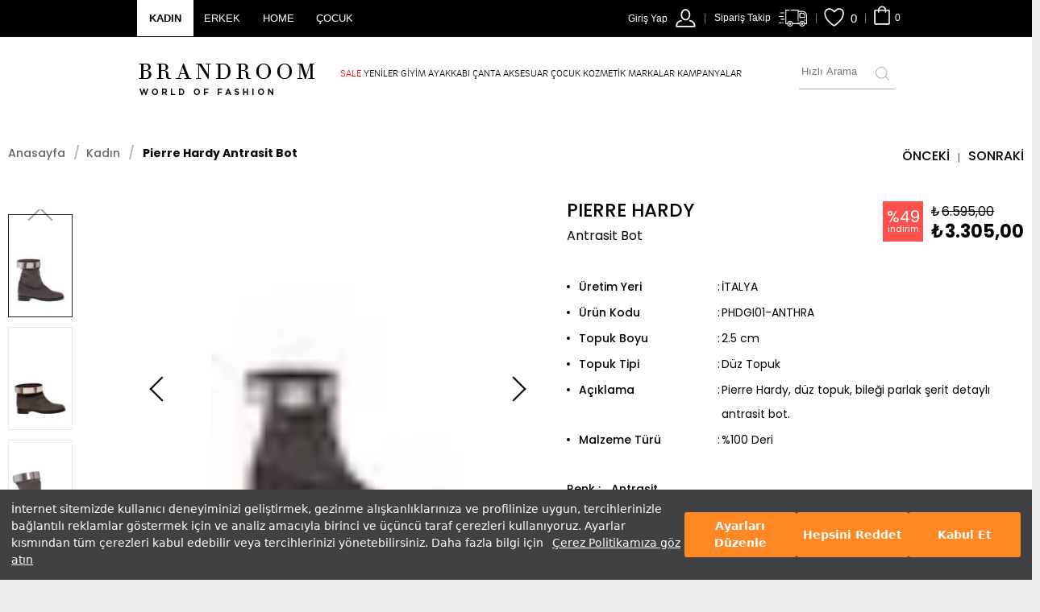

--- FILE ---
content_type: text/html; charset=utf-8
request_url: https://www.brandroom.com.tr/pierre-hardy-antrasit-bot_465583
body_size: 86947
content:

<!DOCTYPE html>
<html xmlns="http://www.w3.org/1999/xhtml" lang="tr">
<head>
    <!-- Google Tag Manager -->
    <script src="https://www.google-analytics.com/analytics.js"></script>
    
    
    <script src="https://assets.cookieseal.com/cookie-seal.js"></script>
    
    <!-- End Google Tag Manager -->
    <link rel="shortcut icon" type="image/x-icon" href="https://stn-brandroom.mncdn.com/Content/img/favicon.ico" />
    <meta http-equiv="Content-Type" content="text/html; charset=utf-8" />
    <meta name="title" content="Pierre Hardy Kadın Antrasit Bot PHDGI01-ANTHRA - Brandroom" />
    <meta name="description" content="Pierre Hardy Kadın Antrasit Bot &#252;r&#252;n&#252;n&#252; detaylıca incelemek ve online olarak satın almak i&#231;in hemen tıklayın! Aynı zamanda diğer Bot &#231;eşitlerini de Brandroom farkıyla inceleyebilirsiniz. PHDGI01-ANTHRA" />
    
        <title>Pierre Hardy Kadın Antrasit Bot PHDGI01-ANTHRA - Brandroom</title>
                    <meta property="og:description" content="%100 Deri" />
                <meta property="og:image" content="https://stn-brandroom.mncdn.com/Content/media/ProductImg/original/638469805059615769.jpg" />
                <meta property="og:title" content="Pierre Hardy Antrasit Bot" />
                <meta name="twitter:title" content="Pierre Hardy Antrasit Bot" />
                <meta property="product:price:amount" content="3.305,00" />
                <meta property="og:url" content="https://www.brandroom.com.tr/pierre-hardy-bot_465583" />
            <meta property="og:type" content="og:product" />
            <meta property="product:price:currency" content="TRY" />
    <meta property="og:site_name" content="Brandroom" />
    <meta property="og:see_also" content="https://www.instagram.com/brandroomtr/" />
    <meta property="og:see_also" content="https://twitter.com/brandroomtr" />
    <meta property="og:see_also" content="https://www.linkedin.com/company/demsagroup/" />

    <meta http-equiv="x-dns-prefetch-control" content="on" />
    <link rel="dns-prefetch" href="//www.brandroom.com.tr" />
    <link rel="dns-prefetch" href="//st-brandroom.mncdn.com" />
    <link rel="dns-prefetch" href="//c.supert.ag" />
    <link rel="dns-prefetch" href="//connect.facebook.net" />
    <link rel="dns-prefetch" href="//googleads.g.doubleclick.net" />
    <link rel="dns-prefetch" href="//script.hotjar.com" />
    <link rel="dns-prefetch" href="//www.googletagmanager.com" />
    <link rel="dns-prefetch" href="//api.sociaplus.com" />
    <link rel="dns-prefetch" href="//brandroom.api.sociaplus.com" />
    <link rel="dns-prefetch" href="//mc.yandex.ru" />
    <link rel="dns-prefetch" href="//static.criteo.net" />
    <link rel="dns-prefetch" href="//sslwidget.criteo.com" />
    <link rel="dns-prefetch" href="//www.google-analytics.com" />
    <link rel="dns-prefetch" href="//www.googleadservices.com" />
    <link rel="dns-prefetch" href="brandroom.api.useinsider.com" />
    <link rel="dns-prefetch" href="fonts.gstatic.com" />
    <link rel="dns-prefetch" href="api.useinsider.com" />
    <link rel="dns-prefetch" href="static.api.useinsider.com" />
    <link rel="dns-prefetch" href="image.useinsider.com" />
    <link rel="dns-prefetch" href="js-agent.newrelic.com" />
    <link rel="dns-prefetch" href="fonts.googleapis.com" />
    <link rel="dns-prefetch" href="static.hotjar.com" />
    <link rel="dns-prefetch" href="vars.hotjar.com" />
    <link rel="dns-prefetch" href="stats.g.doubleclick.net" />
    <link rel="dns-prefetch" href="segment.api.useinsider.com" />
    <link rel="dns-prefetch" href="www.google.com.tr" />
    <link rel="dns-prefetch" href="location.api.useinsider.com" />
    <link rel="dns-prefetch" href="widget.eu.criteo.com" />
    <link rel="dns-prefetch" href="www.facebook.com" />
    <link rel="dns-prefetch" href="www.google.com" />
    <link rel="dns-prefetch" href="log.api.useinsider.com" />
    <link rel="dns-prefetch" href="bam.nr-data.net" />
    <link rel="dns-prefetch" href="hit.api.useinsider.com" />
    <link rel="dns-prefetch" href="vc.hotjar.io" />
    <link rel="dns-prefetch" href="bid.g.doubleclick.net" />

    <link rel="alternate" hreflang="tr" href="https://www.brandroom.com.tr/pierre-hardy-antrasit-bot_465583" />
    

    <link rel="canonical" href="https://www.brandroom.com.tr/pierre-hardy-antrasit-bot_465583"/>


    
    <script type="text/javascript" defer>
        var MainPath = '/';
        var RootUrl = '/';
        var cdnPath = 'https://stn-brandroom.mncdn.com/Content/';
        var sslActive = '0';
        var contactShoppingIds = '';
        var basketProductIds = '';
        var FaceBookAppKey = '410013535863207';
        var currencyCode = "TL";
        var hashedemail = '';
        if (/Android|webOS|iPhone|iPad|iPod|BlackBerry|IEMobile|Opera Mini/i.test(navigator.userAgent) == true && screen.width >= 768) {
            var sitetype = "t";
        }
        else if (/Android|webOS|iPhone|iPad|iPod|BlackBerry|IEMobile|Opera Mini/i.test(navigator.userAgent) == true && screen.width <= 640) {
            var sitetype = "m";
        }
        else {
            var sitetype = "d";
        }

        var isActive = '0';

        window.dataLayer = window.dataLayer || [];
        var impressionList = [];
        var ServerName = 'IIS24';
        var discountBandLastDate = '17 October 2016 23:59:00';
        var wantsNewslatter = 'False';
        var ia_tc = "";
        var ia_sc = "";
        var ia_pi = "";
        var PopupWithTime = '';
        var homePageTemplate = '';

        /* Async Script Yükleme */
        var loadScriptAsync = function (uri) {
            var scriptLength = document.getElementsByTagName('script').length;
            var tag = document.createElement('script');
            var splitName = uri.split("/");
            var scriptName = splitName[splitName.length - 1];
            var scriptFolder = splitName[splitName.length - 2];
            var scriptNameSplit = scriptName.split("?");
            tag.src = uri;
            tag.async = true;
            tag.defer = "defer";
            tag.id = "script-" + scriptFolder + "-" + scriptNameSplit[0].replace(".js", "");
            var lastScriptTag = document.getElementsByTagName('script')[scriptLength - 1];
            lastScriptTag.parentNode.insertBefore(tag, lastScriptTag);
        }
    </script>

    <meta name="viewport" content="width=device-width, initial-scale=1.0, maximum-scale=1.0, user-scalable=no" />
    <meta name="apple-mobile-web-app-capable" content="yes" />
    <meta name="apple-mobile-web-app-status-bar-style" content="black" />
    <meta name="google-site-verification" content="WQC_C4yklj4-b-7zMLmnMFNXja3g6QswAijwXIELvn8" />

    


    <!--Preload css-->
    <link rel="preload" as="style" type="text/css" href="https://stn-brandroom.mncdn.com/Content/dist/product.min.css?v=r1n1d132" />
    <link rel="preload" as="style" type="text/css" href="https://stn-brandroom.mncdn.com/Scripts/vendors/Pinchzoom/prettify.min.css?v=r1n1d132" />
    <link rel="preload" as="style" type="text/css" href="https://stn-brandroom.mncdn.com/Scripts/vendors/Pinchzoom/pinchzoomer.min.css?v=r1n1d132" />
    <link rel="preload" as="style" type="text/css" href="https://stn-brandroom.mncdn.com/Scripts/vendors/Pinchzoom/preview.min.css?v=r1n1d132" />
    <link rel="preload" as="style" type="text/css" href="https://stn-brandroom.mncdn.com/Scripts/vendors/Pinchzoom/tooltipster-sideTip-shadow.min.css?v=r1n1d132" />
    <link rel="preload" as="style" type="text/css" href="https://stn-brandroom.mncdn.com/Scripts/vendors/Pinchzoom/tooltipster.bundle.min.css?v=r1n1d132" />
    <link rel="preload" as="style" type="text/css" href="https://stn-brandroom.mncdn.com/Scripts/vendors/Pinchzoom/fullscreen.min.css?v=r1n1d132" />
    <link rel="preload" as="style" type="text/css" href="https://stn-brandroom.mncdn.com/Scripts/vendors/Pinchzoom/getting_started.min.css?v=r1n1d132" />
    <link rel="preload" as="style" type="text/css" href="https://stn-brandroom.mncdn.com/Scripts/vendors/Pinchzoom/main.min.css?v=r1n1d132" />
    <link rel="preload" as="style" type="text/css" href="https://stn-brandroom.mncdn.com/Scripts/vendors/Pinchzoom/pzgallery.min.css?v=r1n1d132" />
    <link rel="preload" as="style" type="text/css" href="https://stn-brandroom.mncdn.com/Scripts/vendors/Pinchzoom/tooltipster.core.min.css?v=r1n1d132" />
    <link rel="preload" as="style" type="text/css" href="https://stn-brandroom.mncdn.com/Scripts/vendors/Pinchzoom/tooltipster-sideTip-shadow.min.css?v=r1n1d132" />
    <!--end preload css-->

    <link type="text/css" rel="stylesheet" href="https://stn-brandroom.mncdn.com/Content/dist/product.min.css?v=r1n1d132" />
    <link rel="stylesheet" type="text/css" href="https://stn-brandroom.mncdn.com/Scripts/vendors/Pinchzoom/prettify.min.css?v=r1n1d132" />
    <link rel="stylesheet" type="text/css" href="https://stn-brandroom.mncdn.com/Scripts/vendors/Pinchzoom/pinchzoomer.min.css?v=r1n1d132" />
    <link rel="stylesheet" type="text/css" href="https://stn-brandroom.mncdn.com/Scripts/vendors/Pinchzoom/preview.min.css?v=r1n1d132" />
    <link rel="stylesheet" type="text/css" href="https://stn-brandroom.mncdn.com/Scripts/vendors/Pinchzoom/tooltipster-sideTip-shadow.min.css?v=r1n1d132" />
    <link rel="stylesheet" type="text/css" href="https://stn-brandroom.mncdn.com/Scripts/vendors/Pinchzoom/tooltipster.bundle.min.css?v=r1n1d132" />
    <link rel="stylesheet" type="text/css" href="https://stn-brandroom.mncdn.com/Scripts/vendors/Pinchzoom/fullscreen.min.css?v=r1n1d132" />
    <link rel="stylesheet" type="text/css" href="https://stn-brandroom.mncdn.com/Scripts/vendors/Pinchzoom/getting_started.min.css?v=r1n1d132" />
    <link rel="stylesheet" type="text/css" href="https://stn-brandroom.mncdn.com/Scripts/vendors/Pinchzoom/main.min.css?v=r1n1d132" />
    <link rel="stylesheet" type="text/css" href="https://stn-brandroom.mncdn.com/Scripts/vendors/Pinchzoom/pzgallery.min.css?v=r1n1d132" />
    <link rel="stylesheet" type="text/css" href="https://stn-brandroom.mncdn.com/Scripts/vendors/Pinchzoom/tooltipster.core.min.css?v=r1n1d132" />
    <link rel="stylesheet" type="text/css" href="https://stn-brandroom.mncdn.com/Scripts/vendors/Pinchzoom/tooltipster-sideTip-shadow.min.css?v=r1n1d132" />
 
    
<!-- BR-ASSETS -->
<link rel="stylesheet" type="text/css" href="https://stn-brandroom.mncdn.com/Public/css/critical.css?v=r1n1d132" media="(min-width:1025px)" defer async>
<link rel="stylesheet" type="text/css" href="https://stn-brandroom.mncdn.com/Public/css/critical.mobile.css?v=r1n1d132" media="(max-width:1024px)" defer async>

    <link rel="preload" href="https://stn-brandroom.mncdn.com/Content/img/placeholder/ph_mainslider_m.jpg" as="image" fetchpriority="high" type="image/webp" media="(max-width:769px)" />
    <link rel="preload" href="https://stn-brandroom.mncdn.com/Content/img/placeholder/ph_mainslider_d.jpg" as="image" fetchpriority="high" type="image/webp" media="(min-width:768px)" />
<link rel="preload" as="style" onload="this.rel='stylesheet'" href="https://stn-brandroom.mncdn.com/Public/css/style.min.css?v=r1n1d132" defer async>


<link href="https://fonts.googleapis.com/css?family=Poppins:300,400,500,700&display=swap&subset=latin-ext" rel="stylesheet" />
<style>
    @import url(https://fonts.googleapis.com/css?family=Roboto:400,300,500,700&subset=latin,latin-ext&display=swap);
    @import url(https://fonts.googleapis.com/css?family=Playfair+Display:400,700,400italic,700italic&subset=latin,latin-ext&display=swap);
    @import url('https://fonts.googleapis.com/css?family=Cardo');
    @import url('https://fonts.googleapis.com/css?family=Montserrat:300,400,500,700&amp;subset=latin-ext&display=swap');
    @import url('https://fonts.googleapis.com/css?family=Open+Sans:300,400&display=swap&subset=latin-ext&display=swap');
</style>


<script type="text/javascript" src="https://stn-brandroom.mncdn.com/Scripts/libs/jquery.3.7.1.min.js?v=r1n1d132"></script>
<script type="text/javascript" src="https://stn-brandroom.mncdn.com/Scripts/libs/jquery-migrate-1.4.1.min.js?v=r1n1d132"></script>
    

    

<script type="text/javascript">
    getpath = window.location.pathname;
    userControl = false;
    username = 'False';
    if (getpath.toLowerCase().indexOf("uye") >= 0 && username == "True") {
        window.location.replace("/");
    }
</script>

<script type="application/ld+json">{
    "@context": "https://schema.org",
           "@type": "WebSite",
           "url": "https://www.brandroom.com.tr/",
           "potentialAction": {
             "@type": "SearchAction",
     "target": "https://www.brandroom.com.tr/ara?k={k}",
     "query-input": "required name=k"
   }
}
</script>




    
    <link rel="preload" href="https://stn-brandroom.mncdn.com/mnresize/1200/1200/Content/media/ProductImg/original/638469805059615769.jpg" as="image">

</head>
<body itemscope itemtype="https://schema.org/WebPage" class="">
    <!-- Google Tag Manager (noscript) -->
    <script defer>
        window.cookieSeal = new CookieSeal({


            tenantId: "6502aeb6762c200014e0f770",
            siteId: "42670a52-9be0-4f0e-8602-2d39a4902a23",
            lang: "tr", // or 'en' for English
            showLogo: false,
            onChangePreference: function (category, allowed) {
                if (category === "MarketingCookies" && allowed) {
                    (function (f, b, e, v, n, t, s) {
                        if (f.fbq) return;
                        n = f.fbq = function () {
                            n.callMethod
                                ? n.callMethod.apply(n, arguments)
                                : n.queue.push(arguments);
                        };
                        if (!f._fbq) f._fbq = n;
                        n.push = n;
                        n.loaded = !0;
                        n.version = "2.0";
                        n.queue = [];
                        t = b.createElement(e);
                        t.async = !0;
                        t.src = v;
                        s = b.getElementsByTagName(e)[0];
                        s.parentNode.insertBefore(t, s);
                    })(
                        window,
                        document,
                        "script",
                        "https://connect.facebook.net/en_US/fbevents.js"
                    );
                    fbq("set", "autoConfig", false, "670476060370258");
                    fbq("init", "670476060370258");
                    fbq("track", "PageView");
                }
                if (category === "PerformanceCookies" && allowed) {
                    (function (i, s, o, g, r, a, m) {
                        i["GoogleAnalyticsObject"] = r;
                        i[r] = i[r] || function () { (i[r].q = i[r].q || []).push(arguments); };
                        i[r].l = 1 * new Date(); a = s.createElement(o);
                        m = s.getElementsByTagName(o)[0]; a.async = 1; a.src = g;
                        m.parentNode.insertBefore(a, m);
                    })(
                        window, document, "script", "//www.google-analytics.com/analytics.js",
                        "ga"
                    );
                    ga("create", "UA-69387052-1", "auto");
                    ga("send", "pageview");
                    (function (w, d, s, l, i) {
                        w[l] = w[l] || [];
                        w[l].push({
                            "gtm.start": new Date().getTime(),
                            event: "gtm.js",
                        });
                        var f = d.getElementsByTagName(s)[0],
                            j = d.createElement(s),
                            dl = l != "dataLayer" ? "&l=" + l : "";
                        j.async = true;
                        j.src = 'https://www.googletagmanager.com/gtm.js?id=' + i + dl; f.parentNode.insertBefore(j, f);
                        f.parentNode.insertBefore(j, f);
                    })(window, document, "script", "dataLayer", "GTM-NSJ4GK");
                }
                if (category === "FunctionalCookies" && allowed) {
                    console.log("test");

                }
            },
        });
    </script>

    <noscript><iframe src="https://www.googletagmanager.com/ns.html?id=GTM-NSJ4GK" height="0" width="0" style="display:none;visibility:hidden"></iframe></noscript>
    <!-- End Google Tag Manager (noscript) -->
    
    
    <div id="pmobilenav">
    </div>
    <div id="wrap" class="min-ww">
        <!-- Popup Wrapper -->
        <div id="popupwrap">
            <div id="popupwrapout">
            </div>
            <div id="popupwrapin">
                <div id="popupwrapinside">
                </div>
            </div>
        </div>
        <!-- Popup Wrapper -->
        <!-- Campaign Popup -->
        <!-- Campaign Popup -->
        <!-- Campaign Popup -->
        <!-- Campaign Popup -->
        <div id="cover">
        </div>
        <div class="menu-darkness"></div>
        <div id="wrapin">
            <div class="header-wrap">
                <div id="header">
                    
                    <div class="header-in">
                        <div class="header-top visible-desktop">
                            <div class="w1320 tblt100 mobile100">
                                <!-- Kadın Erkek Tab Değişimi -->
                                <div class="left">
                                    <div class="tab-home">
                                        <ul>
                                            <li>
                                                <a class="women" href="/" data-href="women">KADIN</a>
                                            </li>
                                            <li>
                                                <a class="men" href="/" data-href="men">ERKEK</a>
                                            </li>
                                            <li>
                                                
                                                <a class="home" style="font-style:italic" href="/" data-href="home">HOME</a>
                                            </li>

                                            
                                            <li>
                                                <a class="cocuk" href="/cocuk" data-href="cocuk">ÇOCUK</a>
                                            </li>
                                        </ul>
                                    </div>
                                </div>
                                <!-- Kullanıcı Menüsü ve Sepet -->
                                <div class="right">
                                    <div class="small-basket"></div>
                                    <div class="myFavoritesWrap">
                                     
                                    </div>
                                    <div class="orderTracker">
                                        <a href="/Uye/Ordertracker" class="t-ordertracker icon order-tracker-icon" title="Sipariş Takip">Sipariş Takip</a>
                                    </div>
                                    <div class="user-menu"></div>
                                </div>
                            </div>
                        </div>
                        <div class="w1320 tblt100 mobile100 visible-desktop">
                            <div class="checkout-visible">
                                <div class="header-logo">
                                    <div id="logo">
                                        <a href="/" title="BRANDROOM">
                                            <span class="icon-logo"></span>
                                            
                                        </a>
                                    </div>
                                </div>
                                
                                <div class="checkout-center">
                                    <ul>
                                        <li class="guarentee mt-11"><strong>Demsa Group</strong> güvencesiyle</li>
                                        <li class="safe mt-11"><span class="icon-safe"></span>Güvenli Alışveriş</li>
                                        <li class="orijinal mt-11"><span class="icon-orijinal"></span>Orijinal Ürün</li>
                                        <li class="iade mt-11"><span class="icon-iade"></span>İade Güvencesi</li>
                                    </ul>
                                </div>
                                
                                <div class="checkout-left">
                                    <a href="/musteri-hizmetleri/SSS/c_2581" target="_blank" class="tophelp"><span style="font-weight: bold;">444 89 94</span> <span style="padding: 0 6px;">|</span><span style="text-decoration: underline;">YARDIM</span></a>
                                </div>
                            </div>
                            <div class="header-bottom">
                                <!-- Logo -->
                                <div class="header-logo">
                                    <a href="/">
                                        <span class="icon-logo"></span>
                                        
                                    </a>
                                </div>
                                <!-- Main Menu -->
                                <div class="header-menu">
                                    <div class="main-nav">
                                        


<div id="menuListWomen">
    <ul class="category">
            <li>
                        <a href="/kadin-sale" title="SALE" id="nav-1"  class="openmenu red-color" tabindex="3047">
                            SALE
                        </a>
                                    <ul class="subnavout image-nav nav-1 ">
                        <li class="subnavout-inside">
                            <div class="navcontent">
<div class="navsection">
<ul>
	<li><a href="/indirimli-kadin-giyim" title="Giyim">Giyim</a></li>
	<li><a href="/indirimli-kadin-ayakkabi" title="Ayakkabı">Ayakkabı</a></li>
	<li><a href="/indirimli-kadin-canta" title="Çanta">&Ccedil;anta</a></li>
	<li><a href="/indirimli-kadin-aksesuar" title="Aksesuar">Aksesuar</a></li>
	<li><a href="/indirimli-cocuk-urunleri" title="Çocuk">&Ccedil;ocuk</a></li>
	<li><a href="/yaz-indirimi" title="Yaz İndirimi">Yaz İndirimi</a></li>
	<li><a href="/kadin-sale-outlet" title="OUTLET">OUTLET</a></li>
</ul>
</div>
</div>

                        </li>
                        
                    </ul>
            </li>
            <li>
                        <a href="/kadin-yeniler" title="YENİLER" id="nav-2"  class="openmenu text-decortion-underline" tabindex="3048">
                            YENİLER
                        </a>
                                    <ul class="subnavout image-nav nav-2 ">
                        <li class="subnavout-inside">
                            <div class="navcontent">
<div class="navsection">
<ul>
	<li><a href="/yeni-sezon-kadin" title="Giyim">Giyim</a></li>
	<li><a href="/kadin-yeniler-ayakkabi" title="Ayakkabı">Ayakkabı</a></li>
	<li><a href="/kadin-yeniler-canta" title="Çanta">&Ccedil;anta</a></li>
	<li><a href="/kadin-yeniler-aksesuar" title="Aksesuar">Aksesuar</a></li>
	<!--<li><a href="/yeni-sezon-cocuk" title="Çocuk">&Ccedil;ocuk</a></li>-->
</ul>
</div>
</div>

                        </li>
                        
                    </ul>
            </li>
            <li>
                        <a href="/kadin-giyim-urunleri" title="GİYİM" id="nav-3"  class="openmenu " tabindex="3049">
                            GİYİM
                        </a>
                                    <ul class="subnavout image-nav nav-3 ">
                        <li class="subnavout-inside">
                            <div class="navcontent">
<div class="navsection">
<ul>
	<li><a href="/kadin-elbise-modelleri" title="Elbise">Elbise</a></li>
	<li><a href="/kadin-tshirt-modelleri" title="T-Shirt">T-Shirt</a></li>
	<li><a href="/kadin-gomlek-ve-bluz" title="Gömlek&amp;Bluz">G&ouml;mlek&amp;Bluz</a></li>
	<li><a href="/kadin-kazaklari" title="Kazak">Kazak</a></li>
	<li><a href="/kadin-swatshirt-modelleri" title="Sweatshirt">Sweatshirt</a></li>
	<li><a href="/kadin-ceket-modelleri" title="Ceket">Ceket</a></li>
	<li><a href="/kadin-etekleri" title="Etek">Etek</a></li>
	<li><a href="/kadin-pantolonlari" title="Pantolon&amp;Şort">Pantolon&amp;Şort</a></li>
	<li><a href="/kadin-denim" title="Denim">Denim</a></li>
</ul>

<ul>
	<li><a href="/kadin-mont-ve-kabanlari" title="Mont&amp;Kaban">Mont&amp;Kaban</a></li>
	<li><a href="/kadin-ic-giyim-modelleri" title="İç Giyim">İ&ccedil; Giyim</a></li>
	<li><a href="/kadin-mayo-bikini" title="Mayo&amp;Bikini">Mayo&amp;Bikini</a></li>
</ul>
</div>
</div>

                        </li>
                        
                    </ul>
            </li>
            <li>
                        <a href="/kadin-ayakkabilari" title="AYAKKABI" id="nav-4"  class="openmenu " tabindex="3051">
                            AYAKKABI
                        </a>
                                    <ul class="subnavout image-nav nav-4 ">
                        <li class="subnavout-inside">
                            <div class="navcontent">
<div class="navsection">
<ul>
	<li><a href="/kadin-ayakkabi" title="Ayakkabı">Ayakkabı</a></li>
	<li><a href="/kadin-sneakers-ayakkabi" title="Sneakers">Sneakers</a></li>
	<li><a href="/kadin-spor-ayakkabi" title="Spor Ayakkabı">Spor Ayakkabı</a></li>
	<li><a href="/kadin-sandalet-terlik" title="Sandalet&amp;Terlik">Sandalet&amp;Terlik</a></li>
	<li><a href="/kadin-botlari" title="Bot">Bot</a></li>

</ul>
</div>
</div>

                        </li>
                        
                    </ul>
            </li>
            <li>
                        <a href="/kadin-canta-modelleri" title="&#199;ANTA" id="nav-5"  class="openmenu " tabindex="3052">
                            &#199;ANTA
                        </a>
                                    <ul class="subnavout image-nav nav-5 ">
                        <li class="subnavout-inside">
                            <div class="navcontent">
<div class="navsection">
<ul>
	<li><a href="/kadin-klasik-canta" title="Klasik Çanta">Klasik &Ccedil;anta</a></li>
	<li><a href="/kadin-sirt-cantasi" title="Sırt Çantası">Sırt &Ccedil;antası</a></li>
	<li><a href="/kadin-clutch" title="Clutch">Clutch</a></li>
	<li><a href="/kadin-cuzdan" title="Cüzdan">C&uuml;zdan</a></li>
	<li><a href="/kadin-valiz-seyahat-cantasi" title="Valiz&amp;Seyahat Çantası">Valiz&amp;Seyahat &Ccedil;antası</a></li>
	<li><a href="/kadin-makyaj-cantasi" title="Makyaj Çantası">Makyaj &Ccedil;antası</a></li>
</ul>
</div>
</div>

                        </li>
                        
                    </ul>
            </li>
            <li>
                        <a href="/kadin-aksesuarlari" title="AKSESUAR" id="nav-6"  class="openmenu " tabindex="3084">
                            AKSESUAR
                        </a>
                                    <ul class="subnavout image-nav nav-6 ">
                        <li class="subnavout-inside">
                            <div class="navcontent">
<div class="navsection">&nbsp;
<ul>
	<li><a href="/kadin-takilari" title="Takı">Takı</a></li>
	<li><a href="/kadin-sal" title="Şal">Şal</a></li>
	<li><a href="/kadin-kemer" title="Kemer">Kemer</a></li>
	<li><a href="/kadin-atki-bere-eldiven" title="Atkı&amp;Bere&amp;Eldiven">Atkı&amp;Bere&amp;Eldiven</a></li>
	<li><a href="/kadin-anahtarlik" title="Anahtarlık">Anahtarlık</a></li>
	<li><a href="/kadin-teknoloji" title="Teknoloji">Diğer Aksesuarlar</a></li>
</ul>
</div>
</div>

                        </li>
                        
                    </ul>
            </li>
            <li>
                        <a href="/cocuk-urunleri" title="&#199;OCUK" id="nav-8"  class="openmenu " tabindex="3082">
                            &#199;OCUK
                        </a>
                                    <ul class="subnavout image-nav nav-8 ">
                        <li class="subnavout-inside">
                            <div class="navcontent">
<div class="navsection">
<ul>
	<li><a href="/cocuk-kiz-cocuk" title="Kız Çocuk">Kız &Ccedil;ocuk</a></li>
	<li><a href="/cocuk-erkek-cocuk" title="Erkek Çocuk">Erkek &Ccedil;ocuk</a></li>
</ul>
</div>
</div>

                        </li>
                        
                    </ul>
            </li>
            <li>
                        <a href="/kadin-kozmetik" title="KOZMETİK" id="nav-9"  class="openmenu " tabindex="3054">
                            KOZMETİK
                        </a>
                                    <ul class="subnavout image-nav nav-9 ">
                        <li class="subnavout-inside">
                            <div class="navcontent">
<div class="navsection">
<ul>
	<li><a href="/kadin-parfum-modelleri" title="Parfüm">Parf&uuml;m</a></li>
	<li><a href="/makyaj-malzemeleri" title="Makyaj">Makyaj</a></li>
	<li><a href="/yuz-bakimi-urunleri" title="Yüz Bakımı">Y&uuml;z Bakımı</a></li>
</ul>
</div>
</div>

                        </li>
                        
                    </ul>
            </li>
            <li>
                        <a href="/markalar" title="MARKALAR" id="nav-10"  class="openmenu " tabindex="3053">
                            MARKALAR
                        </a>
                                    <ul class="subnavout  nav-10 brand-menu">
                        <li class="subnavout-inside">
                            ​​
<div class="navcontent">
<div class="alphabet-section">
<div class="head">A-Z</div>

<ul class="list">
    <li><a href="/markalar?letter=a" rel="nofollow">A</a></li>
    <li><a href="/markalar?letter=b" rel="nofollow">B</a></li>
    <li><a href="/markalar?letter=c" rel="nofollow">C</a></li>
    <li><a href="/markalar?letter=d" rel="nofollow">D</a></li>
    <li><a href="/markalar?letter=e" rel="nofollow">E</a></li>
    <li><a href="/markalar?letter=f" rel="nofollow">F</a></li>
    <li><a href="/markalar?letter=g" rel="nofollow">G</a></li>
    <li><a href="/markalar?letter=h" rel="nofollow">H</a></li>
    <li><a href="/markalar?letter=i" rel="nofollow">I</a></li>
    <li><a href="/markalar?letter=j" rel="nofollow">J</a></li>
    <li><a href="/markalar?letter=k" rel="nofollow">K</a></li>
    <li><a href="/markalar?letter=l" rel="nofollow">L</a></li>
    <li><a href="/markalar?letter=m" rel="nofollow">M</a></li>
    <li><a href="/markalar?letter=n" rel="nofollow">N</a></li>
    <li><a href="/markalar?letter=o" rel="nofollow">O</a></li>
    <li><a href="/markalar?letter=p" rel="nofollow">P</a></li>
    <li><a href="/markalar?letter=r" rel="nofollow">R</a></li>
    <li><a href="/markalar?letter=s" rel="nofollow">S</a></li>
    <li><a href="/markalar?letter=t" rel="nofollow">T</a></li>
    <li><a href="/markalar?letter=u" rel="nofollow">U</a></li>
    <li><a href="/markalar?letter=v" rel="nofollow">V</a></li>
    <li><a href="/markalar?letter=w" rel="nofollow">W</a></li>
    <li><a href="/markalar?letter=v" rel="nofollow">V</a></li>
    <li><a href="/markalar?letter=x" rel="nofollow">X</a></li>
    <li><a href="/markalar?letter=y" rel="nofollow">Y</a></li>
    <li><a href="/markalar?letter=z" rel="nofollow">Z</a></li>
    <li><a href="/markalar?letter=2" rel="nofollow">2</a></li>
    <li><a href="/markalar" rel="nofollow">#</a></li>
</ul>
<a class="black-btn" href="/markalar">T&Uuml;M&Uuml;N&Uuml; G&Ouml;R</a></div>
<div class="brand-list">
<div class="head">&Ouml;NE &Ccedil;IKAN MARKALAR</div>

<ul>
    <li><a href="https://www.brandroom.com.tr/longchamp" title="Longchamp">Longchamp</a></li>
    <li><a href="https://www.brandroom.com.tr/ted-baker" title="Ted Baker">Ted Baker</a></li>
    <li><a href="https://www.brandroom.com.tr/self-portrait" title="Self Portrait">Self Portrait</a></li>
    <li><a href="https://www.brandroom.com.tr/lanvin?g=kadin,unisex" title="Lanvin">Lanvin</a></li>
    <li><a href="https://www.brandroom.com.tr/ara?k=ugg+erkek" title="Ugg">Ugg</a></li>
    <li><a href="https://www.brandroom.com.tr/ara?k=Ash&amp;g=kadin" title="Ash">Ash</a></li>
    <li><a href="https://www.brandroom.com.tr/christina-paris" title="Christiana Paris">Christiana Paris</a></li>
    <li><a href="https://www.brandroom.com.tr/ara?k=les%20benjamins&amp;g=unisex" title="Les Benjamins">Les Benjamins</a></li>
</ul>
</div>







<div class="brand-list">
<div class="head">&nbsp;</div>

<ul>
    <li><a href="https://www.brandroom.com.tr/tiziana-terenzi" title="Tiziana Terenzi">Tiziana Terenzi</a></li>
    <li><a href="https://www.brandroom.com.tr/ara?k=tom%20ford&amp;g=unisex" title="Tom Ford">Tom Ford</a></li>
    <li><a href="https://www.brandroom.com.tr/pourchet" title="Pourchet">Pourchet</a></li>
    <li><a href="https://www.brandroom.com.tr/maison-francis-kurkdjian" title="Maison Francis Kurkdjian">Maison Francis Kurkdjian</a></li>
    <li><a href="https://www.brandroom.com.tr/barbara-bui" title="Barbara Bui">Barbara Bui</a></li>
    <li><a href="https://www.brandroom.com.tr/cordova" title="Cordova">Cordova</a></li>
    <li><a href="https://www.brandroom.com.tr/solace-london" title="Solace London">Solace London</a></li>
    <li><a href="https://www.brandroom.com.tr/ara?k=tom%20ford&amp;g=kadin" title="Tom Ford">Tom Ford</a></li>
</ul>
</div>


</div>

                        </li>
                        
                    </ul>
            </li>
            <li>
                    <a href="/kampanyalar" title="Kampanyalar" id="campaigns" class="openmenu" tabindex="3395">
                        KAMPANYALAR
                    </a>
                            </li>
    </ul>
</div>

<div id="menuListMen">
    <ul class="category">
            <li>
                        <a href="/erkek-sale" title="SALE" id="nav-1"  class="openmenu red-color" tabindex="3074">
                            SALE
                        </a>
                <ul class="subnavout image-nav nav-1 ">
                    <li class="subnavout-inside">
                        <div class="navcontent">
<div class="navsection">
<ul>
	<li><a href="/indirimli-erkek-giyim" title="Giyim">Giyim</a></li>
	<li><a href="/indirimli-erkek-ayakkabi" title="Ayakkabı">Ayakkabı</a></li>
	<li><a href="/indirimli-erkek-canta" title="Çanta">&Ccedil;anta</a></li>
	<li><a href="/indirimli-erkek-aksesuar" title="Aksesuar">Aksesuar</a></li>
	<li><a href="/indirimli-cocuk-urunleri" title="Çocuk">&Ccedil;ocuk</a></li>
	<li><a href="/yaz-indirimi" title="Yaz İndirimi">Yaz İndirimi</a></li>
	<li><a href="/erkek-sale-outlet" title="OUTLET">OUTLET</a></li>
</ul>
</div>
</div>

                    </li>
                    
                </ul>
            </li>
            <li>
                        <a href="/erkek-yeniler" title="YENİLER" id="nav-2"  class="openmenu " tabindex="3075">
                            YENİLER
                        </a>
                <ul class="subnavout image-nav nav-2 ">
                    <li class="subnavout-inside">
                        <div class="navcontent">
<div class="navsection">
<ul>
	<li><a href="/yeni-sezon-erkek" title="Giyim">Giyim</a></li>
	<li><a href="/erkek-yeniler-ayakkabi" title="Ayakkabı">Ayakkabı</a></li>
	<li><a href="/erkek-yeniler-aksesuar" title="Aksesuar">Aksesuar</a></li>
	<!--<li><a href="/yeni-sezon-cocuk" title="Çocuk">&Ccedil;ocuk</a></li>-->
</ul>
</div>
</div>

                    </li>
                    
                </ul>
            </li>
            <li>
                        <a href="/erkek-giyim-urunleri" title="GİYİM" id="nav-3"  class="openmenu " tabindex="3085">
                            GİYİM
                        </a>
                <ul class="subnavout image-nav nav-3 ">
                    <li class="subnavout-inside">
                        <div class="navcontent">
<div class="navsection">
<ul>
	<li><a href="/erkek-tshirt" title="T-Shirt">T-Shirt</a></li>
	<li><a href="/erkek-gomlek" title="Gömlek">G&ouml;mlek</a></li>
	<li><a href="/erkek-kazak-hirka" title="Kazak&amp;Hırka">Kazak&amp;Hırka</a></li>
	<li><a href="/erkek-sweatshirt" title="Sweatshirt">Sweatshirt</a></li>
	<li><a href="/erkek-ceket" title="Ceket">Ceket</a></li>
	<li><a href="/erkek-pantolon" title="Pantolon&amp;Şort">Pantolon&amp;Şort</a></li>
	<li><a href="/erkek-denim" title="Denim">Denim</a></li>
	<li><a href="/erkek-takim-elbise-smokin" title="Takım Elbise&amp;Smokin">Takım Elbise&amp;Smokin</a></li>
	<li><a href="/erkek-mont-kaban" title="Mont&amp;Kaban">Mont&amp;Kaban</a></li>
	<li><a href="/erkek-ic-giyim" title="İç Giyim">İ&ccedil; Giyim</a></li>
	<li><a href="/erkek-mayo" title="Mayo">Mayo</a></li>
</ul>
</div>
</div>

                    </li>
                    
                </ul>
            </li>
            <li>
                        <a href="/erkek-ayakkabilari" title="AYAKKABI " id="nav-4"  class="openmenu " tabindex="3086">
                            AYAKKABI 
                        </a>
                <ul class="subnavout image-nav nav-4 ">
                    <li class="subnavout-inside">
                        <div class="navcontent">
<div class="navsection">
<ul>
	<li><a href="/erkek-ayakkabi" title="Ayakkabı">Ayakkabı</a></li>
	<li><a href="/erkek-sneakers-ayakkabi" title="Sneakers">Sneakers</a></li>
	<li><a href="/erkek-spor-ayakkabi" title="Spor Ayakkabı">Spor Ayakkabı</a></li>
	<li><a href="/erkek-sandalet-terlik" title="Sandalet&amp;Terlik">Sandalet&amp;Terlik</a></li>
</ul>
</div>
</div>

                    </li>
                    
                </ul>
            </li>
            <li>
                        <a href="/erkek-canta-modelleri" title="&#199;ANTA " id="nav-5"  class="openmenu " tabindex="3087">
                            &#199;ANTA 
                        </a>
                <ul class="subnavout image-nav nav-5 ">
                    <li class="subnavout-inside">
                        <div class="navcontent">
<div class="navsection">
<ul>
	<li><a href="/erkek-canta" title="Çanta">&Ccedil;anta</a></li>
	<li><a href="/erkek-sirt-cantasi" title="Sırt Çantası">Sırt &Ccedil;antası</a></li>
	<li><a href="/erkek-bilgisayar-evrak-cantasi" title="Bilgisayar&amp;Evrak Çantası">Bilgisayar&amp;Evrak &Ccedil;antası</a></li>
	<li><a href="/erkek-cuzdan" title="Cüzdan">C&uuml;zdan</a></li>
</ul>
</div>
</div>

                    </li>
                    
                </ul>
            </li>
            <li>
                        <a href="/erkek-aksesuar-modelleri" title="AKSESUAR   " id="nav-6"  class="openmenu " tabindex="3088">
                            AKSESUAR   
                        </a>
                <ul class="subnavout image-nav nav-6 ">
                    <li class="subnavout-inside">
                        <div class="navcontent">
<div class="navsection"><br />
<br />
&nbsp;
<ul>
	<li><a href="/erkek-taki" title="Takı">Takı</a></li>
	<li><a href="/erkek-kemer" title="Kemer">Kemer</a></li>
	<li><a href="/erkek-kravat-papyon-mendil" title="Kravat&amp;Papyon&amp;Mendil">Kravat&amp;Papyon&amp;Mendil</a></li>
	<li><a href="/erkek-atki-bere-eldiven" title="Atkı&amp;Bere&amp;Eldiven">Atkı&amp;Bere&amp;Eldiven</a></li>
	<li><a href="/erkek-corap" title="Çorap">&Ccedil;orap</a></li>
</ul>
</div>
</div>

                    </li>
                    
                </ul>
            </li>
            <li>
                        <a href="/cocuk-urunleri" title="&#199;OCUK" id="nav-8"  class="openmenu " tabindex="3076">
                            &#199;OCUK
                        </a>
                <ul class="subnavout image-nav nav-8 ">
                    <li class="subnavout-inside">
                        <div class="navcontent">
<div class="navsection">
<ul>
	<li><a href="/cocuk-erkek-cocuk" title="Erkek Çocuk">Erkek &Ccedil;ocuk</a></li>
	<li><a href="/cocuk-kiz-cocuk" title="Kız Çocuk">Kız &Ccedil;ocuk</a></li>
</ul>
</div>
</div>

                    </li>
                    
                </ul>
            </li>
            <li>
                        <a href="/erkek-kozmetik" title="KOZMETİK" id="nav-9"  class="openmenu " tabindex="3078">
                            KOZMETİK
                        </a>
                <ul class="subnavout image-nav nav-9 ">
                    <li class="subnavout-inside">
                        <div class="navcontent">
<div class="navsection">
<ul>
	<li><a href="/erkek-parfum-modelleri" title="Parfüm">Parf&uuml;m</a></li>
	<li><a href="/erkek-yuz-bakimi-urunleri" title="Yüz Bakımı">Y&uuml;z Bakımı</a></li>
	<!--<li><a href="/erkek-kozmetik-vucut-bakimi" title="Vücut Bakımı">V&uuml;cut Bakımı</a></li>-->
	<li><a href="/erkek-kozmetik-sac-bakimi" title="Saç Bakımı">Sa&ccedil; Bakımı</a></li>
</ul>
</div>
</div>

                    </li>
                    
                </ul>
            </li>
            <li>
                        <a href="/markalar?gender=m" title="MARKALAR" id="nav-10"  class="openmenu " tabindex="3080">
                            MARKALAR
                        </a>
                <ul class="subnavout  nav-10 brand-menu">
                    <li class="subnavout-inside">
                        ​​
<div class="navcontent">
<div class="alphabet-section">
<div class="head">A-Z</div>

<ul class="list">
	<li><a href="/markalar?gender=m?letter=a">A</a></li>
	<li><a href="/markalar?gender=m?letter=b">B</a></li>
	<li><a href="/markalar?gender=m?letter=c">C</a></li>
	<li><a href="/markalar?gender=m?letter=d">D</a></li>
	<li><a href="/markalar?gender=m?letter=e">E</a></li>
	<li><a href="/markalar?gender=m?letter=f">F</a></li>
	<li><a href="/markalar?gender=m?letter=g">G</a></li>
	<li><a href="/markalar?gender=m?letter=h">H</a></li>
	<li><a href="/markalar?gender=m?letter=i">I</a></li>
	<li><a href="/markalar?gender=m?letter=j">J</a></li>
	<li><a href="/markalar?gender=m?letter=k">K</a></li>
	<li><a href="/markalar?gender=m?letter=l">L</a></li>
	<li><a href="/markalar?gender=m?letter=m">M</a></li>
	<li><a href="/markalar?gender=m?letter=n">N</a></li>
	<li><a href="/markalar?gender=m?letter=o">O</a></li>
	<li><a href="/markalar?gender=m?letter=p">P</a></li>
	<li><a href="/markalar?gender=m?letter=r">R</a></li>
	<li><a href="/markalar?gender=m?letter=s">S</a></li>
	<li><a href="/markalar?gender=m?letter=t">T</a></li>
	<li><a href="/markalar?gender=m?letter=u">U</a></li>
	<li><a href="/markalar?gender=m?letter=v">V</a></li>
	<li><a href="/markalar?gender=m?letter=w">W</a></li>
	<li><a href="/markalar?gender=m?letter=v">V</a></li>
	<li><a href="/markalar?gender=m?letter=x">X</a></li>
	<li><a href="/markalar?gender=m?letter=y">Y</a></li>
	<li><a href="/markalar?gender=m?letter=z">Z</a></li>
	<li><a href="/markalar?gender=m?letter=2">2</a></li>
	<li><a href="/markalar?gender=m">#</a></li>
</ul>
<a class="black-btn" href="/markalar?gender=m">T&Uuml;M&Uuml;N&Uuml; G&Ouml;R</a></div>

<div class="brand-list">
<div class="head">&Ouml;NE &Ccedil;IKAN MARKALAR</div>

<ul>
	<li><a href="https://www.brandroom.com.tr/alexander-mcqueen?g=erkek" title="Alexander McQueen">Alexander McQueen</a></li>
	<li><a href="https://www.brandroom.com.tr/ted-baker?g=erkek" title="Ted Baker">Ted Baker</a></li>
	<li><a href="https://www.brandroom.com.tr/les-benjamins?g=erkek" title="Les Benjamins">Les Benjamins</a></li>
	<li><a href="https://www.brandroom.com.tr/batts" title="Batts">Batts</a></li>
	<li><a href="https://www.brandroom.com.tr/wellwe" title="Wellwe">Wellwe</a></li>
	<li><a href="https://www.brandroom.com.tr/atpco" title="AT.P.CO">AT.P.CO</a></li>
	<li><a href="https://www.brandroom.com.tr/new-era" title="New Era">New Era</a></li>
</ul>
</div>

<div class="brand-list">
<div class="head">&nbsp;</div>

<ul>
	<li><a href="https://www.brandroom.com.tr/hackett" title="Hackett">Hackett</a></li>
	<li><a href="https://www.brandroom.com.tr/pal-zileri" title="Pal Zileri">Pal Zileri</a></li>
	<li><a href="https://www.brandroom.com.tr/isaora" title="Isaora">Isaora</a></li>
	<li><a href="https://www.brandroom.com.tr/camper" title="Camper">Camper</a></li>
	<li><a href="https://www.brandroom.com.tr/ara?k=ugg+erkek" title="UGG">UGG</a></li>
	<li><a href="https://www.brandroom.com.tr/polo-ralph-lauren" title="Polo Ralph Lauren">Polo Ralph Lauren</a></li>
	<li><a href="https://www.brandroom.com.tr/barracuda" title="Barracuda">Barracuda</a></li>
</ul>
</div>
</div>

                    </li>
                    
                </ul>
            </li>
            <li>
                    <a href="/kampanyalar" title="Kampanyalar" id="campaigns" class="openmenu" tabindex="3395">
                        KAMPANYALAR
                    </a>
                <ul class="subnavout   ">
                    <li class="subnavout-inside">
                        
                    </li>
                    
                </ul>
            </li>
    </ul>
</div>

<div id="menuListHome">
    <ul class="category">
            <li>
                        <a href="/sofra-urunleri" title="SOFRA" id="nav-2"  class="openmenu " tabindex="3467">
                            SOFRA
                        </a>
                <ul class="subnavout  nav-2 ">
                    <li class="subnavout-inside">
                        <div class="navcontent">
<div class="navsection">
<ul>
	<li><a href="/d-maison-sofra-porselen-yemek-takimlari" title="Porselen Yemek Takımları">Porselen Yemek Takımları</a></li>
	<li><a href="/d-maison-sofra-cay-kahve" title="Çay&amp;Kahve">&Ccedil;ay &amp;&nbsp;Kahve</a></li>
	<li><a href="/d-maison-sofra-catal-bicak-setleri" title="Çatal&amp;Bıçak Setleri">&Ccedil;atal &amp; Bı&ccedil;ak Setleri</a></li>
	<li><a href="/d-maison-sofra-bardak-kadeh-surahi-sise" title="Bardak&amp;Kadeh&amp;Sürahi&amp;Şişe">Bardak &amp; Kadeh &amp; S&uuml;rahi &amp; Şişe</a></li>
	<li><a href="/d-maison-sofra-servis-aksesuarlari" title="Servis Aksesuarları">Servis Aksesuarları</a></li>
	<li><a href="/d-maison-sofra-bar" title="Bar">Bar</a></li>
</ul>
</div>
</div>

                    </li>
                    
                </ul>
            </li>
            <li>
                        <a href="/dekoratif-ev-hediyeleri" title="DEKORASYON" id="nav-3"  class="openmenu " tabindex="3618">
                            DEKORASYON
                        </a>
                <ul class="subnavout  nav-3 ">
                    <li class="subnavout-inside">
                        <div class="navcontent">
<div class="navsection">
<ul><!--<li><a href="/d-maison-dekorasyon-trendleri" title="Dekorasyon Trendleri">Dekorasyon Trendleri</a></li>-->
	<li><a href="/d-maison-dekorasyon-aksesuar" title="Aksesuar">Aksesuar</a></li>
	<!--<li><a href="/d-maison-dekorasyon-tamamlayici-mobilya" title="Tamamlayıcı Mobilya">Tamamlayıcı Mobilya</a></li>-->
	<li><a href="/ofis-kirtasiye-malzemeleri" title="Ofis">Ofis</a></li>
</ul>
</div>
</div>

                    </li>
                    
                </ul>
            </li>
            <li>
                        <a href="/banyo-urunleri" title="BANYO" id="nav-5"  class="openmenu " tabindex="3466">
                            BANYO
                        </a>
                <ul class="subnavout  nav-5 ">
                    <li class="subnavout-inside">
                        <div class="navcontent">
<div class="navsection">
<ul>
	<li><a href="/d-maison-banyo-aksesuarları" title="Banyo Aksesuarları">Banyo Aksesuarları</a></li>
	<li><a href="/d-maison-banyo-koku-sabun" title="Koku&amp;Sabun">Koku&amp;Sabun</a></li>
	<li><a href="/d-maison-banyo-tekstili" title="Banyo Tekstili">Banyo Tekstili</a></li>
</ul>
</div>
</div>

                    </li>
                    
                </ul>
            </li>
            <li>
                        <a href="/d-maison-mutfak" title="MUTFAK" id="nav-6"  class="openmenu " tabindex="3474">
                            MUTFAK
                        </a>
                <ul class="subnavout  nav-6 ">
                    <li class="subnavout-inside">
                        <div class="navcontent">
<div class="navsection">
<ul><!--<li><a href="/d-maison-mutfak-pisirme" title="Pişirme">Pişirme</a></li>-->
	<li><a href="/d-maison-mutfak-saklama" title="Saklama">Saklama</a></li>
	<!--<li><a href="/d-maison-mutfak-cay-kahve" title="Çay&amp;Kahve">&Ccedil;ay&amp;Kahve</a></li>
	<li><a href="/d-maison-mutfak-kahvalti" title="Kahvaltı">Kahvaltı</a></li>-->
</ul>
</div>
</div>

                    </li>
                    
                </ul>
            </li>
            <li>
                        <a href="/d-maison-ev-tekstili" title="EV TEKSTİLİ" id="nav-7"  class="openmenu " tabindex="3470">
                            EV TEKSTİLİ
                        </a>
                <ul class="subnavout  nav-7 ">
                    <li class="subnavout-inside">
                        <div class="navcontent">
<div class="navsection">
<ul>
	<li><a href="/ev-hediye-yatak-odasi-tekstili" title="Yatak Odası">Yatak Odası</a></li>
	<li><a href="/d-maison-ev-tekstili-masa" title="Masa Örtüsü &amp; Runner">Masa &Ouml;rt&uuml;s&uuml; &amp; Runner</a></li>
	<!--<li><a href="/d-maison-ev-tekstili-hali-kilim" title="Halı&amp;Kilim">Halı&amp;Kilim</a></li>
	<li><a href="/d-maison-ev-tekstili-tekne-tekstili" title="Tekne Tekstili">Tekne Tekstili</a></li>-->
</ul>
</div>
</div>

                    </li>
                    
                </ul>
            </li>
            <li>
                        <a href="/ev-hediye-indirimliler" title="SALE" id=""  class="openmenu red-color" tabindex="3597">
                            SALE
                        </a>
                <ul class="subnavout   ">
                    <li class="subnavout-inside">
                        
                    </li>
                    
                </ul>
            </li>
            <li>
                        <a href="/d-maison-yeni" title="YENİ" id=""  class="openmenu " tabindex="3473">
                            YENİ
                        </a>
                <ul class="subnavout   ">
                    <li class="subnavout-inside">
                        
                    </li>
                    
                </ul>
            </li>
            <li>
                        <a href="/markalar" title="MARKALAR" id="nav-10"  class="openmenu " tabindex="3465">
                            MARKALAR
                        </a>
                <ul class="subnavout  nav-10 brand-menu">
                    <li class="subnavout-inside">
                        ​​
<div class="navcontent">
<div class="alphabet-section">
<div class="head">A-Z</div>

<ul class="list">
    <li><a href="/markalar?letter=a" rel="nofollow">A</a></li>
    <li><a href="/markalar?letter=b" rel="nofollow">B</a></li>
    <li><a href="/markalar?letter=c" rel="nofollow">C</a></li>
    <li><a href="/markalar?letter=d" rel="nofollow">D</a></li>
    <li><a href="/markalar?letter=e" rel="nofollow">E</a></li>
    <li><a href="/markalar?letter=f" rel="nofollow">F</a></li>
    <li><a href="/markalar?letter=g" rel="nofollow">G</a></li>
    <li><a href="/markalar?letter=h" rel="nofollow">H</a></li>
    <li><a href="/markalar?letter=i" rel="nofollow">I</a></li>
    <li><a href="/markalar?letter=j" rel="nofollow">J</a></li>
    <li><a href="/markalar?letter=k" rel="nofollow">K</a></li>
    <li><a href="/markalar?letter=l" rel="nofollow">L</a></li>
    <li><a href="/markalar?letter=m" rel="nofollow">M</a></li>
    <li><a href="/markalar?letter=n" rel="nofollow">N</a></li>
    <li><a href="/markalar?letter=o" rel="nofollow">O</a></li>
    <li><a href="/markalar?letter=p" rel="nofollow">P</a></li>
    <li><a href="/markalar?letter=r" rel="nofollow">R</a></li>
    <li><a href="/markalar?letter=s" rel="nofollow">S</a></li>
    <li><a href="/markalar?letter=t" rel="nofollow">T</a></li>
    <li><a href="/markalar?letter=u" rel="nofollow">U</a></li>
    <li><a href="/markalar?letter=v" rel="nofollow">V</a></li>
    <li><a href="/markalar?letter=w" rel="nofollow">W</a></li>
    <li><a href="/markalar?letter=v" rel="nofollow">V</a></li>
    <li><a href="/markalar?letter=x" rel="nofollow">X</a></li>
    <li><a href="/markalar?letter=y" rel="nofollow">Y</a></li>
    <li><a href="/markalar?letter=z" rel="nofollow">Z</a></li>
    <li><a href="/markalar?letter=2" rel="nofollow">2</a></li>
    <li><a href="/markalar" rel="nofollow">#</a></li>
</ul>
<a class="black-btn" href="/markalar">T&Uuml;M&Uuml;N&Uuml; G&Ouml;R</a></div>

<div class="brand-list">
<div class="head">&Ouml;NE &Ccedil;IKAN MARKALAR</div>

<ul>
    <li><a href="https://www.brandroom.com.tr/longchamp" title="Longchamp">Longchamp</a></li>
    <li><a href="https://www.brandroom.com.tr/ted-baker" title="Ted Baker">Ted Baker</a></li>
    <li><a href="https://www.brandroom.com.tr/self-portrait" title="Self Portrait">Self Portrait</a></li>
    <li><a href="https://www.brandroom.com.tr/lanvin?g=kadin,unisex" title="Lanvin">Lanvin</a></li>
    <li><a href="https://www.brandroom.com.tr/ara?k=ugg+erkek" title="Ugg">Ugg</a></li>
    <li><a href="https://www.brandroom.com.tr/ara?k=Ash&amp;g=kadin" title="Ash">Ash</a></li>
    <li><a href="https://www.brandroom.com.tr/ara?k=les%20benjamins&amp;g=unisex" title="Les Benjamins">Les Benjamins</a></li>
</ul>
</div>


<div class="brand-list">
<div class="head">&nbsp;</div>

<ul>
    <li><a href="https://www.brandroom.com.tr/villeroy-boch" title="Villeroy Boch">Villeroy Boch</a></li>
    <li><a href="https://www.brandroom.com.tr/rosenthal" title="Rosenthal">Rosenthal</a></li>
    <li><a href="https://www.brandroom.com.tr/missoni-home" title="Missoni Home">Missoni Home</a></li>
    <li><a href="https://www.brandroom.com.tr/swarovski-x-rosenthal" title="Swarovski X Rosenthal">Swarovski X Rosenthal</a></li>
    <li><a href="https://www.brandroom.com.tr/lenox" title="Lenox">Lenox</a></li>
    <li><a href="https://www.brandroom.com.tr/roberto-cavalli" title="Roberto Cavalli">Roberto Cavalli</a></li>
    <li><a href="https://www.brandroom.com.tr/christina-paris" title="Christiana Paris">Christiana Paris</a></li>
</ul>
</div>


</div>

                    </li>
                    
                </ul>
            </li>
            <li>
                    <a href="/kampanyalar" title="Kampanyalar" id="campaigns" class="openmenu" tabindex="3395">
                        KAMPANYALAR
                    </a>
                <ul class="subnavout   ">
                    <li class="subnavout-inside">
                        
                    </li>
                    
                </ul>
            </li>
    </ul>
</div>

<div id="menuListTurkishDesigner">
    <ul class="category">
            <li>
                        <a href="/turkish-designers-giyim" title="GİYİM" id="nav-2"  class="openmenu " tabindex="4500">
                            GİYİM
                        </a>
                                    <ul class="subnavout  nav-2 ">
                        <li class="subnavout-inside">
                            <div class="navcontent">
<div class="navsection">
<ul>
	<li><a href="/turkish-designers-giyim-elbise" title="Elbise">Elbise</a></li>
	<li><a href="/turkish-designers-giyim-tshirt" title="T-Shirt">T-Shirt</a></li>
	<li><a href="/turkish-designers-giyim-sweatshirt" title="Sweatshirt">Sweatshirt</a></li>
	<li><a href="/turkish-designers-giyim-ceket" title="Ceket">Ceket</a></li>
	<li><a href="/turkish-designers-giyim-pantolon-sort" title="Pantolon&amp;Şort">Pantolon&amp;Şort</a></li>
	<li><a href="/turkish-designers-giyim-ic-giyim" title="İç Giyim">İ&ccedil; Giyim</a></li>
</ul>
</div>
</div>

                        </li>
                        
                    </ul>
            </li>
            <li>
                        <a href="/turkish-designers-canta" title="&#199;ANTA" id=""  class="openmenu " tabindex="4531">
                            &#199;ANTA
                        </a>
                                    <ul class="subnavout   ">
                        <li class="subnavout-inside">
                            
                        </li>
                        
                    </ul>
            </li>
            <li>
                        <a href="/turkish-designers-aksesuar" title="AKSESUAR" id=""  class="openmenu " tabindex="4532">
                            AKSESUAR
                        </a>
                                    <ul class="subnavout   ">
                        <li class="subnavout-inside">
                            
                        </li>
                        
                    </ul>
            </li>
            <li>
                        <a href="/turkish-designers-cocuk" title="&#199;OCUK" id=""  class="openmenu " tabindex="4559">
                            &#199;OCUK
                        </a>
                            </li>
            <li>
                        <a href="markalar?gender=turkishDesigners" title="MARKALAR" id="nav-10"  class="openmenu " tabindex="4530">
                            MARKALAR
                        </a>
                                    <ul class="subnavout  nav-10 brand-menu turkish-designers">
                        <li class="subnavout-inside">
                            ​
<div class="navcontent">
<div class="navsection">
<ul>
	<li><a href="/melis-kaptanoglu" title="Melis Kaptanoglu">Melis Kaptanoglu</a></li>
	<li><a href="/lily-bliss-kids" title="Lily Bliss Kids">Lily Bliss Kids</a></li>
	<li><a href="/miniscule-by-ebrar" title="Miniscule by Ebrar">Miniscule by Ebrar</a></li>
	<li><a href="/loveist-store" title="Loveist Store">Loveist Store</a></li>
	<li><a href="/mede-kids" title="Mede Kids">Mede Kids</a></li>
	<li><a href="/ace-nayman" title="Ace Nayman">Ace Nayman</a></li>
	<li><a href="/look-project" title="Look Project">Look Project</a></li>
	<li><a href="/new-in" title="New İn">New İn</a></li>
	<li><a href="/be-mine" title="Be Mine">Be Mine</a></li>
	<li><a href="/cigdem-akin" title="Çiğdem Akın">&Ccedil;iğdem Akın</a></li>
	<li><a href="/common-people" title="Common People">Common People</a></li>
	<li><a href="/marais-studio" title="Marais Studio">Marais Studio</a></li>
	<li><a href="/hatice-gokce" title="Hatice Gökçe">Hatice G&ouml;k&ccedil;e</a></li>
	<li><a href="/Miha" title="Miha">Miha</a></li>
	<li><a href="/ip-217-acc-art" title="IP 217-Acc./Art">IP 217-Acc./Art</a></li>
</ul>

<ul>
	<li><a href="/one-gogh" title="One Gogh">One Gogh</a></li>
	<li><a href="/auric" title="Auric">Auric</a></li>
	<li><a href="/25th-hour" title="25Th Hour">25Th Hour</a></li>
	<li><a href="/atolye-no6" title="Atolye No6">Atolye No6</a></li>
	<li><a href="/g-lingerie" title="G-Lingerie">G-Lingerie</a></li>
	<li><a href="/schmart" title="Schmart">Schmart</a></li>
	<li><a href="/posh-co" title="Just Like You">Just Like You</a></li>
	<li><a href="/just-like-you" title="Posh&amp;Co">Posh&amp;Co</a></li>
	<li><a href="/maraliana" title="Maraliana">Maraliana</a></li>
	<li><a href="/mybestfriends" title="Mybestfriends">Mybestfriends</a></li>
	<li><a href="/les-benjamins" title="Les Benjamins">Les Benjamins</a></li>
	<li><a href="/neta">Neta</a></li>
	<li><a href="/all-sences" title="All Sences">All Sences</a></li>
	<li><a href="/linya-jewellery" title="Linya Jewellery">Linya Jewellery</a></li>
	<li><a href="atelier38" title="Atelier38">Atelier38</a></li>
	<li><a href="qupra" title="Qupra">Qupra</a></li>
</ul>

<ul>
	<li><a href="/mede-kids" title="Mede Kids">Mede Kids</a></li>
	<li><a href="/noi" title="Noi">Noi</a></li>
	<li><a href="/ryder-act" title="Ryder Act">Ryder Act</a></li>
	<li><a href="/whynote" title="Whynote">Whynote</a></li>
	<li><a href="/nite-nite" title="Nite Nite">Nite Nite</a></li>
	<li><a href="/tebby" title="Tebby">Tebby</a></li>
	<li><a href="/sesia-cashmere" title="Sesia Cashmere">Sesia Cashmere</a></li>
	<li><a href="/quo" title="Quo">Quo</a></li>
	<li><a href="/seyit-ares" title="Seyit Ares">Seyit Ares</a></li>
	<li><a href="/lumoths" title="Lumoths">Lumoths</a></li>
	<li><a href="/aisa" title="AISA">AISA</a></li>
	<li><a href="/nisan-atas-demi-couture" title="Nisan Atas Demi-Couture">Nisan Atas Demi-Couture</a></li>
</ul>

<ul>
	<li><a href="/lovemetoo" title="Love Me Too">Love Me Too</a></li>
	<li><a href="/otrera-bags" title="Otrera Bags">Otrera Bags</a></li>
	<li><a href="/mare-atelier" title="Mare Atelier">Mare Atelier</a></li>
	<li><a href="/morikukko" title="Morikukko">Morikukko</a></li>
	<li><a href="/xintima" title="Xintima">Xintima</a></li>
	<li><a href="/zell" title="Zell">Zell</a></li>
	<li><a href="/sovaye" title="Sovaye">Sovaye</a></li>
	<li><a href="/anais-margaux" title="Anais&amp;Margaux">Anais&amp;Margaux</a></li>
	<li><a href="/isaora" title="Isaora">Isaora</a></li>
	<li><a href="/marais-studio" title="Marais Studio">Marais Studio</a></li>
	<li><a href="/catto-catto" title="Catto&amp;Catto">Catto&amp;Catto</a></li>
	<li><a href="/selia-richwood" title="Selia Richwood">Selia Richwood</a></li>
</ul>

<ul>
	<li><a href="/quatervois" title="Quatervois">Quatervois</a></li>
	<li><a href="/bassigue" title="Bassıgue">Bassıgue</a></li>
	<li><a href="/what-if" title="What İf">What İf</a></li>
	<li><a href="/we-wonda" title="We Wonda">We Wonda</a></li>
	<li><a href="/royal-gang" title="Royal Gang">Royal Gang</a></li>
	<li><a href="/mashila" title="Mashila">Mashila</a></li>
	<li><a href="/chuchu" title="ChuChu">ChuChu</a></li>
	<li><a href="/whynote" title="Whynote">Whynote</a></li>
	<li><a href="/mevs-atelier" title="Mev's Atelier">Mev&#39;s Atelier</a></li>
	<li><a href="/shine-and-blaze" title="Shine And Blaze">Shine And Blaze</a></li>
</ul>

<ul>
	<li><a href="/minus" title="Minus">Minus</a></li>
	<li><a href="/esin-akan" title="Esin Akan">Esin Akan</a></li>
	<li><a href="/tuba-ergin" title="Tuba Ergin">Tuba Ergin</a></li>
	<li><a href="/nana-gotti" title="Nana Gotti">Nana Gotti</a></li>
	<li><a href="/sezgi-tuzel" title="Sezgi Tüzel">Sezgi T&uuml;zel</a></li>
	<li><a href="/pleasure-of-silk" title="Pleasure Of Silk">Pleasure Of Silk</a></li>
	<li><a href="/maison-ju" title="Maison Ju">Maison Ju</a></li>
	<li><a href="nur-karaata" title="Nur Karaata">Nur Karaata</a></li>
	<li><a href="ragibesa" title="Ragibesa">Ragibesa</a></li>
	<li><a href="lumiere-by-sel" title="Lumiere By Sel">Lumiere By Sel</a></li>
	<li><a href="yes-flaneuse" title="Yes Flaneuse">Yes Flaneuse</a></li>
	<li><a href="loud" title="Loud">Loud</a></li>
</ul>
</div>
</div>

                        </li>
                        
                    </ul>
            </li>
            <li>
                    <a href="/kampanyalar" title="Kampanyalar" id="campaigns" class="openmenu" tabindex="3395">
                        KAMPANYALAR
                    </a>
                                    <ul class="subnavout  nav-15 ">
                        <li class="subnavout-inside">
                            
                        </li>
                        
                    </ul>
            </li>
    </ul>
</div>

<div id="menuListPet">
    <ul class="category">
            <li>
                        <a href="/pet-aksesuar" title="AKSESUAR" id="2"  class="openmenu " tabindex="4829">
                            AKSESUAR
                        </a>
                <ul class="subnavout  2 ">
                    <li class="subnavout-inside">
                        <div class="navcontent">
<div class="navsection">
<ul>
	<li><a href="/pet-canta" title="Çanta">&Ccedil;anta</a></li>
	<li><a href="/boyun-tasmasi" title="Boyun Tasması">Boyun Tasması</a></li>
</ul>
</div>
</div>

                    </li>
                    
                </ul>
            </li>
            <li>
                        <a href="pet-giyim" title="GİYİM" id="3"  class="openmenu " tabindex="4830">
                            GİYİM
                        </a>
                <ul class="subnavout  3 ">
                    <li class="subnavout-inside">
                        <div class="navcontent">
<div class="navsection">
<ul>
	<li><a href="/pet-hoodie" title="Hoodie">Hoodie</a></li>
	<li><a href="/pet-bornoz" title="Bornoz">Bornoz</a></li>
	<li><a href="/pet-mont" title="Mont">Mont</a></li>
	<li><a href="/pet-papyon" title="Papyon">Papyon</a></li>
	<li><a href="/pet-sweatshirt" title="Sweatshirt">Sweatshirt</a></li>
	<li><a href="/pet-yagmurluk" title="Yağmurluk">Yağmurluk</a></li>
	<li><a href="/pet-gomlek-kazak" title="Gömlek-Kazak">G&ouml;mlek&amp;Kazak</a></li>
</ul>
</div>
</div>

                    </li>
                    
                </ul>
            </li>
            <li>
                        <a href="/pet-yatak-minder" title="YATAK / MİNDER" id="4"  class="openmenu " tabindex="4832">
                            YATAK / MİNDER
                        </a>
                <ul class="subnavout  4 ">
                    <li class="subnavout-inside">
                        <div class="navcontent">
<div class="navsection">&nbsp;
<ul>
	<li><a href="/pet-yatak" title="Yatak">Yatak</a></li>
	<li><a href="/pet-minder-yastik-seti" title="Minder &amp; Yastık Seti">Minder &amp; Yastık Seti</a></li>
</ul>
</div>
</div>

                    </li>
                    
                </ul>
            </li>
            <li>
                        <a href="pet-diger-malzemeler" title="DİĞER &#220;R&#220;NLER" id="5"  class="openmenu " tabindex="4833">
                            DİĞER &#220;R&#220;NLER
                        </a>
                <ul class="subnavout  5 ">
                    <li class="subnavout-inside">
                        <div class="navcontent">
<div class="navsection">
<ul>
	<li><a href="/pet-oyuncak" title="Oyuncak">Oyuncak</a></li>
	<li><a href="petmamasu-kabi" title="Mama &amp; Su Kabı">Mama &amp; Su Kabı</a></li>
	<li><a href="/pet-hijyen" title="Hijyen">Hijyen</a></li>
</ul>
</div>
</div>

                    </li>
                    
                </ul>
            </li>
    </ul>
</div>


<div id="menuListCocuk">
    <ul class="category">
            <li>
                        <a href="/bebek" title="BEBEK" id="nav-1"  class="openmenu " tabindex="5039">
                            BEBEK
                        </a>
                                    <ul class="subnavout  nav-1 ">
                        <li class="subnavout-inside">
                            <div class="navcontent">
<div class="navsection">
<ul>
	<li><a href="/yeni-dogan-seti" title="Yeni Doğan Seti">Yeni Doğan Seti</a></li>
	<li><a href="/set-urunler-bebek" title="Set Ürünler">Set &Uuml;r&uuml;nler</a></li>
	<li><a href="/tshirt-ve-sweatshirt-bebek" title="T-shirt &amp; Sweatshirt">T-shirt &amp; Sweatshirt</a></li>
	<li><a href="/bebek-elbise" title="Elbise">Elbise</a></li>
	<li><a href="/bebek-mayo" title="Mayo">Mayo</a></li>
	<li><a href="/kazak-ve-hirka-bebek" title="Kazak &amp; Hırka">Kazak &amp; Hırka</a></li>
	<li><a href="/bebek-dis-giyim" title="Dış Giyim">Dış Giyim</a></li>
	<li><a href="/tulum-ve-body" title="Tulum &amp; Body">Tulum &amp; Body</a></li>
	<li><a href="/pantolon-ve-sort-bebek" title="Pantolon &amp; Şort">Pantolon &amp; Şort</a></li>
	<li><a href="/bebek-arabasi-puset" title="Bebek Arabası &amp; Puset">Bebek Arabası &amp; Puset</a></li>
	<li><a href="/portbebe-ve-kanguru" title="Portbebe &amp; Kangruru">Portbebe &amp; Kangruru</a></li>
	<li><a href="/ayakkabi-ve-patik" title="Ayakkabı &amp; Patik">Ayakkabı &amp; Patik</a></li>
</ul>

<ul>
	<li><a href="/aksesuar-bebek" title="Aksesuar"><b>Aksesuar</b></a></li>
	<li><a href="/onluk-bebek" title="Önlük">&Ouml;nl&uuml;k</a></li>
	<li><a href="/agiz-bezi" title="Ağız Bezi">Ağız Bezi</a></li>
	<li><a href="/sapka-bere-bebek" title="Şapka / Bere">Şapka / Bere</a></li>
	<li><a href="/muslin-ortu" title="Müslin Örtü">M&uuml;slin &Ouml;rt&uuml;</a></li>
	<li><a href="/corap-bebek" title="Çorap">&Ccedil;orap</a></li>
</ul>
</div>
</div>

                        </li>
                        
                    </ul>
            </li>
            <li>
                        <a href="/cocuk-kiz-cocuk" title="KIZ &#199;OCUK" id="nav-2"  class="openmenu " tabindex="5040">
                            KIZ &#199;OCUK
                        </a>
                                    <ul class="subnavout  nav-2 ">
                        <li class="subnavout-inside">
                            <div class="navcontent">
<div class="navsection">
<ul>
	<li><a href="/t-shirt-sweatshirt-bluz" title="T-shirt Sweatshirt &amp; Bluz">T-shirt Sweatshirt &amp; Bluz</a></li>
	<li><a href="/kiz-dis-giyim" title="Dış Giyim">Dış Giyim</a></li>
	<li><a href="/oyuncak" title="Oyuncak">Oyuncak</a></li>
	<li><a href="/kiz-elbise-takim" title="Elbise">Elbise</a></li>
	<li><a href="/etek-kiz-cocuk" title="Etek">Etek</a></li>
	<li><a href="/kiz-mayo" title="Mayo &amp; Bikinia">Mayo &amp; Bikini</a></li>
	<li><a href="/pantolon-sort-kiz" title="Pantolon &amp; Şort">Pantolon &amp; Şort</a></li>
	<li><a href="/kiz-pijama" title="Pijama">Pijama</a></li>
	<li><a href="/kiz-aksesuar" title="Aksesuar">Aksesuar</a></li>
</ul>

<ul>
	<li><a href="/kiz-ayakkabi" title="Ayakkabı"><b>Ayakkabı</b></a></li>
	<li><a href="/spor-ayakkab-sneakers-kiz" title="Spor Ayakkabı &amp; Sneakers">Spor Ayakkabı &amp; Sneakers</a></li>
	<li><a href="/sandalet-terlik-kiz" title="Sandalet &amp; Terlik">Sandalet &amp; Terlik</a></li>
	<li><a href="/bot-cizme-kiz" title="Bot &amp; Çizme">Bot &amp; &Ccedil;izme</a></li>
	<li><a href="/babet-kiz" title="Babet">Babet</a></li>
</ul>
</div>
</div>

                        </li>
                        
                    </ul>
            </li>
            <li>
                        <a href="/cocuk-erkek-cocuk" title="ERKEK &#199;OCUK" id="nav-3"  class="openmenu " tabindex="5041">
                            ERKEK &#199;OCUK
                        </a>
                                    <ul class="subnavout  nav-3 ">
                        <li class="subnavout-inside">
                            <div class="navcontent">
<div class="navsection">
<ul>
	<li><a href="/tshirt-sweatshirt-gomlek-ecocuk" title="T-shirt Sweatshirt &amp; Gömlek">T-shirt Sweatshirt &amp; G&ouml;mlek</a></li>
	<li><a href="/erkek-cocuk-dis-giyim" title="Dış Giyim">Dış Giyim</a></li>
	<li><a href="/oyuncak" title="Oyuncak">Oyuncak</a></li>
	<li><a href="/pantolo-sort-erkek-cocuk" title="Pantolon &amp; Şort">Pantolon &amp; Şort</a></li>
	<li><a href="/erkek-cocuk-mayo" title="Mayo">Mayo</a></li>
	<li><a href="/erkek-cocuk-pijama" title="Pijama">Pijama</a></li>
	<li><a href="/aksesuar-erkek-cocuk" title="Aksesuar">Aksesuar</a></li>
</ul>

<ul>
	<li><a href="/erkek-cocuk-ayakkabi" title="Ayakkabı"><b>Ayakkabı</b></a></li>
	<li><a href="/spor-ayakkabi-sneakers" title="Spor Ayakkabı &amp; Sneakers">Spor Ayakkabı &amp; Sneakers</a></li>
	<li><a href="/sandalet-terlik-erkekcocuk" title="Sandalet &amp; Terlik">Sandalet &amp; Terlik</a></li>
	<li><a href="/bot-cizme-erkekcocuk" title="Bot &amp; Çizme">Bot &amp; &Ccedil;izme</a></li>
</ul>
</div>
</div>

                        </li>
                        
                    </ul>
            </li>
            <li>
                        <a href="/markalar" title="MARKALAR" id="nav-4"  class="openmenu " tabindex="5043">
                            MARKALAR
                        </a>
                                    <ul class="subnavout  nav-4 brand-menu">
                        <li class="subnavout-inside">
                            ​​
<div class="navcontent">
<div class="alphabet-section">
<div class="head">A-Z</div>

<ul class="list">
	<li><a href="/markalar?letter=a" rel="nofollow">A</a></li>
	<li><a href="/markalar?letter=b" rel="nofollow">B</a></li>
	<li><a href="/markalar?letter=c" rel="nofollow">C</a></li>
	<li><a href="/markalar?letter=d" rel="nofollow">D</a></li>
	<li><a href="/markalar?letter=e" rel="nofollow">E</a></li>
	<li><a href="/markalar?letter=f" rel="nofollow">F</a></li>
	<li><a href="/markalar?letter=g" rel="nofollow">G</a></li>
	<li><a href="/markalar?letter=h" rel="nofollow">H</a></li>
	<li><a href="/markalar?letter=i" rel="nofollow">I</a></li>
	<li><a href="/markalar?letter=j" rel="nofollow">J</a></li>
	<li><a href="/markalar?letter=k" rel="nofollow">K</a></li>
	<li><a href="/markalar?letter=l" rel="nofollow">L</a></li>
	<li><a href="/markalar?letter=m" rel="nofollow">M</a></li>
	<li><a href="/markalar?letter=n" rel="nofollow">N</a></li>
	<li><a href="/markalar?letter=o" rel="nofollow">O</a></li>
	<li><a href="/markalar?letter=p" rel="nofollow">P</a></li>
	<li><a href="/markalar?letter=r" rel="nofollow">R</a></li>
	<li><a href="/markalar?letter=s" rel="nofollow">S</a></li>
	<li><a href="/markalar?letter=t" rel="nofollow">T</a></li>
	<li><a href="/markalar?letter=u" rel="nofollow">U</a></li>
	<li><a href="/markalar?letter=v" rel="nofollow">V</a></li>
	<li><a href="/markalar?letter=w" rel="nofollow">W</a></li>
	<li><a href="/markalar?letter=v" rel="nofollow">V</a></li>
	<li><a href="/markalar?letter=x" rel="nofollow">X</a></li>
	<li><a href="/markalar?letter=y" rel="nofollow">Y</a></li>
	<li><a href="/markalar?letter=z" rel="nofollow">Z</a></li>
	<li><a href="/markalar?letter=2" rel="nofollow">2</a></li>
	<li><a href="/markalar" rel="nofollow">#</a></li>
</ul>
<a class="black-btn" href="/markalar">T&Uuml;M&Uuml;N&Uuml; G&Ouml;R</a></div>

<div class="brand-list">
<div class="head">&Ouml;NE &Ccedil;IKAN MARKALAR</div>

<ul>
	<li><a href="https://www.brandroom.com.tr/ozlem-karatay" title="Özlem Karatay">&Ouml;zlem Karatay</a></li>
	<li><a href="https://www.brandroom.com.tr/patique" title="Patique">Patique</a></li>
	<li><a href="https://www.brandroom.com.tr/petit-bateau" title="Petit Bateau">Petit Bateau</a></li>
	<br />
	<li>&nbsp;</li>
</ul>
</div>

<div class="brand-list">
<div class="head">&nbsp;</div>

<ul>
	<li><a href="https://www.brandroom.com.tr/nilue" title="Nilue">Nilue</a></li>
	<li><a href="https://www.brandroom.com.tr/mariposa" title="Mariposa">Mariposa</a></li>
	<li><a href="https://www.brandroom.com.tr/milky-wilky" title="Milky Wilky">Milky Wilky</a></li>
</ul>
</div>
</div>

                        </li>
                        
                    </ul>
            </li>
            <li>
                    <a href="/kampanyalar" title="Kampanyalar" id="campaigns" class="openmenu" tabindex="3395">
                        KAMPANYALAR
                    </a>
                            </li>
    </ul>
</div>


<!-- Search Form -->
<div class="search-form">
    <form id="frmSearch" method="get" action="/ara">
        <div class="search-area">
            <button class="search-button">
            </button>
            <input id="frmSearchautoinput" name="k" class="searchinput" placeholder="Hızlı Arama" type="text" data-input-search />
        </div>
    </form>
    <div class="search-result" data-search-result>
        <div id="search-result-inside">
            <div class="item">
                <ul class="s-result-1">
                </ul>
            </div>
        </div>
    </div>
</div>

                                    </div>
                                </div>
                            </div>
                        </div>
                        <div class="header-mobile visible-mobile">
                            <div class="header-left">
                                <div class="mobile-left-menu hidden-desktop">
                                    <div id="left-menu" class="close hidden-desktop">
                                        <span class="bar bar-1"></span>
                                        <span class="bar bar-2"></span>
                                        <span class="bar bar-3"></span>
                                        <span>MENÜ</span>
                                    </div>
                                </div>
                            </div>
                            <div class="header-center">
                                <div class="header-logo">
                                    <div id="logo">
                                        <a href="/" title="BRANDROOM">
                                            <span class="icon-logo"></span>
                                            
                                        </a>
                                    </div>
                                </div>
                            </div>
                            <div class="header-right">
                                <div class="mobile-header-fav-wrap" data-js="mobile-header-fav-wrap">
                                    
                                </div>
                                
                                <span class="icon-search"></span>
                            </div>
                            <div id="searchHomeMobile">
                                <form id="frmSearchMobile" method="get" action="/ara" onkeypress="return event.keyCode != 13;">
                                    <button class="search-button">
                                    </button>
                                    <a href="javascript:void(0);" class="close-btn"></a>
                                    <input id="frmSearchautoinputM" name="k" class="search-area searchinput valid" placeholder="Hızlı arama..." type="text" data-input-search="mobile" />
                                </form>
                            </div>
                            <div class="search-result" data-search-result>
                                <div id="search-result-inside">
                                    <div class="item">
                                        <ul class="s-result-1">
                                        </ul>
                                    </div>
                                </div>
                            </div>
                        </div>
                    </div>
                </div>
            </div>
            <div id="container">
                
<div id="p-detail">
    ﻿
<script type="text/javascript">
    isFastDelivery = 'True';
    var productId = '465583';
    var ProductDescriptionId = '465583';
    var category = 'Kadın';

    dataLayer.push({
        'ecommerce': {
            'detail': {
                'actionField': { 'list': 'Kadın' },
                'products': [{
                    'name': 'Pierre Hardy Antrasit Bot',
                    'id': '465583',
                        
                    'oldPrice':'6.595.00',
                    

                    'price': '3305,0000',
                    'brand': 'Pierre Hardy',
                    'category': category,
                    'variant': $(".beden-secenekleri li.active").attr("alt")
                }]
            }
        }
    });

    function addToCart() {
        dataLayer.push({
            'event': 'addToCart',
            'ecommerce': {
                'currencyCode': 'TRY',
                'add': {
                    'products': [{
                        'name': 'Pierre Hardy Antrasit Bot',
                        'id': '465583',
                        
                        'oldPrice':'6.595.00',
                        

                        'price': '3305,0000',
                        'brand': 'Pierre Hardy',
                        'category': category,
                        'variant': $(".beden-secenekleri li.active").attr("alt"),
                        'quantity': 1
                    }]
                }
            }
        });
    }
</script>
<script type="application/ld+json">

    {
    "@context": "https://schema.org/",
    "@type": "Product",
    "name": "Pierre Hardy Antrasit Bot",
    "image": [
    "https://st-brandroom.mncdn.com/Content/media/ProductImg/original/638469805059615769.jpg"
    ],
    "description":  "Pierre Hardy Kadın Antrasit Bot ürününü detaylıca incelemek ve online olarak satın almak için hemen tıklayın! Aynı zamanda diğer Bot çeşitlerini de Brandroom farkıyla inceleyebilirsiniz. PHDGI01-ANTHRA",
    "sku": "PHDGI01-ANTHRA",
    "mpn": "PHDGI01",
    "brand": {
    "@type": "Thing",
    "name": "Pierre Hardy"
    },
    "offers": {
    "@type": "Offer",
    "url":"https://brandroom.com.tr/pierre-hardy-antrasit-bot_465583?gender=kadin",
    "priceCurrency": "TRY",
    "price": "3305.0000",
    "itemCondition": "https://schema.org/NewCondition",
    "availability": "https://schema.org/OutOfStock",
    "seller": {
    "@type": "Organization",
    "name": "Brandroom"
    }
    }
    }
</script>
<div id="fullscreen">
    <div id="thumbnail">
    </div>
    <div id="bigImages">
        <div id="owl-big" class="owl-carousel owl-theme">
        </div>
    </div>
    <div id="closeWrap">
        <a href="javascript:void(0);" id="closeFullscreen" title="Kapat">Kapat</a>
    </div>
</div>
<div id="listnavout" class="detaillistnav w1500">
    <div id="listnav" class="listnav-urun">
        <div>
            <ul class="mli">
                <li class="nonepad">
                    <a href="/" title="Anasayfa"><span>Anasayfa</span></a>
                </li>
                
    <li><a href="kadin">
        <span>Kadın</span></a></li>

                <li><b>Pierre Hardy Antrasit Bot</b></li>
            </ul>

            <script type="application/ld+json" id="breadCrumbJSON">
                {
                "@context": "https://schema.org",
                "@type": "BreadcrumbList",
                "itemListElement": [
                
                    {
                    "@type": "ListItem",
                    "position": 1,
                    "item":
                    {
                    "@id": "https://brandroom.com.tr/kadin",
                    "name": "Kadın"
                    }
                    }
                
                ]
                }
            </script>
        </div>
    </div>
    <ul id="pagePrevNext">
            <li><a href="/pierre-hardy-antrasit-bot_465767?pName=oopscool-bluz" title="Önceki" class="prevItem">ÖNCEKİ</a></li>
        <li style="margin: 0 10px">| </li>
            <li><a href="/pierre-hardy-antrasit-bot_465153?pName=theory-pembe-yelek" title="Sonraki" class="nextItem">SONRAKİ</a></li>
    </ul>
</div>
<div id="productdetailwrap" class="INDEX w1500">
    <a href="" class="fancybox" id="fancybig"></a>
    <div class="addedbasketpopup">
        <div class="basketproduct">
            <p class="addedbaskettext">
                Sepete Eklendi
            </p>
            <div class="popRight">
            </div>
            <div class="popLeft">
                <div class="sizewarn fdesktop">
                    <p>
                        Seçtiğiniz beden, markanın orijinal bedeninin Türk bedenine çevrilmiş halidir. Ürünün
                        etiketinde orijinal bedeni bulunmaktadır.
                    </p>
                </div>
            </div>
            <div class="sizewarn fmobile">
                <p>
                    Seçtiğiniz beden, markanın orijinal bedeninin Türk bedenine çevrilmiş halidir. Ürünün
                    etiketinde orijinal bedeni bulunmaktadır.
                </p>
            </div>
            <div class="buttons">
                <a href="/Sepet" class="shoppingbtn right" title="ALIŞVERİŞİ TAMAMLA">ALIŞVERİŞİ TAMAMLA</a><a href="javascript:void(0);" class="shoppingbtn closep" title="ALIŞVERİŞE DEVAM ET"><span>ALIŞVERİŞE DEVAM ET</span></a>
                <div tabindex="2890" class="cargo-text-warning"></div>
            </div>
        </div>
    </div>
    <div class="added-basket-done">
        <div class="msg">
            <span>Sepete Eklendi</span> <a href="javascript:void(0);" class="close-basket-done"
                                           onclick="productModule.CloseBasketDone();">Kapat</a>
        </div>
        <div class="go-basket">
            <a href="/Sepet">SEPETE GİT</a>
        </div>
    </div>
    <div id="productdetailwrapinside">
        <div id="productdetail_top">
                <div class="thumbnails-wrapper">
                    <div class="thumbnails swiper-container" id="bx-pager" data-cnt-bx-pager-thumbnails>
                        
                        <div class="swiper-wrapper">
                                <div class="swiper-slide">
                                    <a data-slide-index="0" href="javascript:void(0);" class="slide"
                                       data-zoom-image="https://stn-brandroom.mncdn.com/mnresize/1550/1550/Content/media/ProductImg/original/638469805059615769.jpg"
                                       >
                                        <img alt="Pierre Hardy Antrasit Bot #1" class="lazy" src="https://stn-brandroom.mncdn.com/mnresize/37/68/Content/media/ProductImg/original/638469805059615769.jpg" data-original="https://stn-brandroom.mncdn.com/mnresize/74/136/Content/media/ProductImg/original/638469805059615769.jpg" />
                                    </a>
                                </div>
                                <div class="swiper-slide">
                                    <a data-slide-index="1" href="javascript:void(0);" class="slide"
                                       data-zoom-image="https://stn-brandroom.mncdn.com/mnresize/1550/1550/Content/media/ProductImg/original/638469805064459568.jpg"
                                       >
                                        <img alt="Pierre Hardy Antrasit Bot #2" class="lazy" src="https://stn-brandroom.mncdn.com/mnresize/37/68/Content/media/ProductImg/original/638469805064459568.jpg" data-original="https://stn-brandroom.mncdn.com/mnresize/74/136/Content/media/ProductImg/original/638469805064459568.jpg" />
                                    </a>
                                </div>
                                <div class="swiper-slide">
                                    <a data-slide-index="2" href="javascript:void(0);" class="slide"
                                       data-zoom-image="https://stn-brandroom.mncdn.com/mnresize/1550/1550/Content/media/ProductImg/original/638469805069928420.jpg"
                                       >
                                        <img alt="Pierre Hardy Antrasit Bot #3" class="lazy" src="https://stn-brandroom.mncdn.com/mnresize/37/68/Content/media/ProductImg/original/638469805069928420.jpg" data-original="https://stn-brandroom.mncdn.com/mnresize/74/136/Content/media/ProductImg/original/638469805069928420.jpg" />
                                    </a>
                                </div>
                                <div class="swiper-slide">
                                    <a data-slide-index="3" href="javascript:void(0);" class="slide"
                                       data-zoom-image="https://stn-brandroom.mncdn.com/mnresize/1550/1550/Content/media/ProductImg/original/638469805074459787.jpg"
                                       >
                                        <img alt="Pierre Hardy Antrasit Bot #4" class="lazy" src="https://stn-brandroom.mncdn.com/mnresize/37/68/Content/media/ProductImg/original/638469805074459787.jpg" data-original="https://stn-brandroom.mncdn.com/mnresize/74/136/Content/media/ProductImg/original/638469805074459787.jpg" />
                                    </a>
                                </div>
                                <div class="swiper-slide">
                                    <a data-slide-index="4" href="javascript:void(0);" class="slide"
                                       data-zoom-image="https://stn-brandroom.mncdn.com/mnresize/1550/1550/Content/media/ProductImg/original/638469805079459781.jpg"
                                       >
                                        <img alt="Pierre Hardy Antrasit Bot #5" class="lazy" src="https://stn-brandroom.mncdn.com/mnresize/37/68/Content/media/ProductImg/original/638469805079459781.jpg" data-original="https://stn-brandroom.mncdn.com/mnresize/74/136/Content/media/ProductImg/original/638469805079459781.jpg" />
                                    </a>
                                </div>
                                <div class="swiper-slide">
                                    <a data-slide-index="5" href="javascript:void(0);" class="slide"
                                       data-zoom-image="https://stn-brandroom.mncdn.com/mnresize/1550/1550/Content/media/ProductImg/original/638469805084303628.jpg"
                                       >
                                        <img alt="Pierre Hardy Antrasit Bot #6" class="lazy" src="https://stn-brandroom.mncdn.com/mnresize/37/68/Content/media/ProductImg/original/638469805084303628.jpg" data-original="https://stn-brandroom.mncdn.com/mnresize/74/136/Content/media/ProductImg/original/638469805084303628.jpg" />
                                    </a>
                                </div>
                                <div class="swiper-slide">
                                    <a data-slide-index="6" href="javascript:void(0);" class="slide"
                                       data-zoom-image="https://stn-brandroom.mncdn.com/mnresize/1550/1550/Content/media/ProductImg/original/638469805090709901.jpg"
                                       >
                                        <img alt="Pierre Hardy Antrasit Bot #7" class="lazy" src="https://stn-brandroom.mncdn.com/mnresize/37/68/Content/media/ProductImg/original/638469805090709901.jpg" data-original="https://stn-brandroom.mncdn.com/mnresize/74/136/Content/media/ProductImg/original/638469805090709901.jpg" />
                                    </a>
                                </div>
                                <div class="swiper-slide">
                                    <a data-slide-index="7" href="javascript:void(0);" class="slide"
                                       data-zoom-image="https://stn-brandroom.mncdn.com/mnresize/1550/1550/Content/media/ProductImg/original/638469805096335121.jpg"
                                       >
                                        <img alt="Pierre Hardy Antrasit Bot #8" class="lazy" src="https://stn-brandroom.mncdn.com/mnresize/37/68/Content/media/ProductImg/original/638469805096335121.jpg" data-original="https://stn-brandroom.mncdn.com/mnresize/74/136/Content/media/ProductImg/original/638469805096335121.jpg" />
                                    </a>
                                </div>
                            
                        </div>
                        <!-- Add Arrows -->
                        <div class="swiper-button-next"></div>
                        <div class="swiper-button-prev"></div>
                    </div>
                </div>
            <div id="productgallery" >
                <div class="image-container">
                    <div id="pdetailimage" class=''>
                                                <div id="page-message-left" class="prodcutdetailserror">
                        </div>
                        <div class="loading-thumbnails">
                        </div>

                                <ul class="product-slider" data-ppproduct-slider>
                                            <li>
                                                <div class="easyzoom easyzoom--overlay">
                                                    <a href="javascript:void(0);" title="" class="product-img-fullscreen">
                                                        <img id="zoom-0" alt="Pierre Hardy Antrasit Bot" data-id="465583" class="lazy pimage-item active-main"
                                                             src="https://stn-brandroom.mncdn.com/mnresize/50/50/Content/media/ProductImg/original/638469805059615769.jpg"
                                                             data-original="https://stn-brandroom.mncdn.com/mnresize/1200/1200/Content/media/ProductImg/original/638469805059615769.jpg"
                                                               />
                                                    </a>
                                                </div>
                                            </li>
                                            <li>
                                                <div class="easyzoom easyzoom--overlay">
                                                    <a href="javascript:void(0);" title="" class="product-img-fullscreen">
                                                        <img id="zoom-1" alt="Pierre Hardy Antrasit Bot" data-id="465583" class="pimage-item  lazy"
                                                             src="https://stn-brandroom.mncdn.com/mnresize/50/50/Content/media/ProductImg/original/638469805064459568.jpg"
                                                             data-original="https://stn-brandroom.mncdn.com/mnresize/1551/1551/Content/media/ProductImg/original/638469805064459568.jpg"
                                                               />
                                                    </a>
                                                </div>
                                            </li>
                                            <li>
                                                <div class="easyzoom easyzoom--overlay">
                                                    <a href="javascript:void(0);" title="" class="product-img-fullscreen">
                                                        <img id="zoom-2" alt="Pierre Hardy Antrasit Bot" data-id="465583" class="pimage-item  lazy"
                                                             src="https://stn-brandroom.mncdn.com/mnresize/50/50/Content/media/ProductImg/original/638469805069928420.jpg"
                                                             data-original="https://stn-brandroom.mncdn.com/mnresize/1551/1551/Content/media/ProductImg/original/638469805069928420.jpg"
                                                               />
                                                    </a>
                                                </div>
                                            </li>
                                            <li>
                                                <div class="easyzoom easyzoom--overlay">
                                                    <a href="javascript:void(0);" title="" class="product-img-fullscreen">
                                                        <img id="zoom-3" alt="Pierre Hardy Antrasit Bot" data-id="465583" class="pimage-item  lazy"
                                                             src="https://stn-brandroom.mncdn.com/mnresize/50/50/Content/media/ProductImg/original/638469805074459787.jpg"
                                                             data-original="https://stn-brandroom.mncdn.com/mnresize/1551/1551/Content/media/ProductImg/original/638469805074459787.jpg"
                                                               />
                                                    </a>
                                                </div>
                                            </li>
                                            <li>
                                                <div class="easyzoom easyzoom--overlay">
                                                    <a href="javascript:void(0);" title="" class="product-img-fullscreen">
                                                        <img id="zoom-4" alt="Pierre Hardy Antrasit Bot" data-id="465583" class="pimage-item  lazy"
                                                             src="https://stn-brandroom.mncdn.com/mnresize/50/50/Content/media/ProductImg/original/638469805079459781.jpg"
                                                             data-original="https://stn-brandroom.mncdn.com/mnresize/1551/1551/Content/media/ProductImg/original/638469805079459781.jpg"
                                                               />
                                                    </a>
                                                </div>
                                            </li>
                                            <li>
                                                <div class="easyzoom easyzoom--overlay">
                                                    <a href="javascript:void(0);" title="" class="product-img-fullscreen">
                                                        <img id="zoom-5" alt="Pierre Hardy Antrasit Bot" data-id="465583" class="pimage-item  lazy"
                                                             src="https://stn-brandroom.mncdn.com/mnresize/50/50/Content/media/ProductImg/original/638469805084303628.jpg"
                                                             data-original="https://stn-brandroom.mncdn.com/mnresize/1551/1551/Content/media/ProductImg/original/638469805084303628.jpg"
                                                               />
                                                    </a>
                                                </div>
                                            </li>
                                            <li>
                                                <div class="easyzoom easyzoom--overlay">
                                                    <a href="javascript:void(0);" title="" class="product-img-fullscreen">
                                                        <img id="zoom-6" alt="Pierre Hardy Antrasit Bot" data-id="465583" class="pimage-item  lazy"
                                                             src="https://stn-brandroom.mncdn.com/mnresize/50/50/Content/media/ProductImg/original/638469805090709901.jpg"
                                                             data-original="https://stn-brandroom.mncdn.com/mnresize/1551/1551/Content/media/ProductImg/original/638469805090709901.jpg"
                                                               />
                                                    </a>
                                                </div>
                                            </li>
                                            <li>
                                                <div class="easyzoom easyzoom--overlay">
                                                    <a href="javascript:void(0);" title="" class="product-img-fullscreen">
                                                        <img id="zoom-7" alt="Pierre Hardy Antrasit Bot" data-id="465583" class="pimage-item  lazy"
                                                             src="https://stn-brandroom.mncdn.com/mnresize/50/50/Content/media/ProductImg/original/638469805096335121.jpg"
                                                             data-original="https://stn-brandroom.mncdn.com/mnresize/1551/1551/Content/media/ProductImg/original/638469805096335121.jpg"
                                                               />
                                                    </a>
                                                </div>
                                            </li>
                                    
                                </ul>
                        <a href="javascript:void(0);" id="fullscreenWiew" title="" class="hint--left" data-hint="Tam Ekran">Tam Ekran</a>
                    </div>
                    <div id="p-zoom-area">
                        
<div class="zoom-header">
    
    <a href="Javascript:void(0);" title="" class="zoom-close">Kapat</a>
</div>
<div class="zoom-body">
    <div class="zoom-parent">
        
        <ul class="zoomSlide" data-cnt-pp-zoomSlide>
                <li data-zoom-index="0">
                    <a href="javascript:void(0);">
                        <img alt="Pierre Hardy Antrasit Bot" id="lazy-zoom-0"
                             src="https://stn-brandroom.mncdn.com/mnresize/74/136/Content/media/ProductImg/original/638469805059615769.jpg"
                             data-original="https://stn-brandroom.mncdn.com/mnresize/2000/2000/Content/media/ProductImg/original/638469805059615769.jpg" />
                    </a>
                </li>
                <li data-zoom-index="1">
                    <a href="javascript:void(0);">
                        <img alt="Pierre Hardy Antrasit Bot" id="lazy-zoom-1"
                             src="https://stn-brandroom.mncdn.com/mnresize/74/136/Content/media/ProductImg/original/638469805064459568.jpg"
                             data-original="https://stn-brandroom.mncdn.com/mnresize/2000/2000/Content/media/ProductImg/original/638469805064459568.jpg" />
                    </a>
                </li>
                <li data-zoom-index="2">
                    <a href="javascript:void(0);">
                        <img alt="Pierre Hardy Antrasit Bot" id="lazy-zoom-2"
                             src="https://stn-brandroom.mncdn.com/mnresize/74/136/Content/media/ProductImg/original/638469805069928420.jpg"
                             data-original="https://stn-brandroom.mncdn.com/mnresize/2000/2000/Content/media/ProductImg/original/638469805069928420.jpg" />
                    </a>
                </li>
                <li data-zoom-index="3">
                    <a href="javascript:void(0);">
                        <img alt="Pierre Hardy Antrasit Bot" id="lazy-zoom-3"
                             src="https://stn-brandroom.mncdn.com/mnresize/74/136/Content/media/ProductImg/original/638469805074459787.jpg"
                             data-original="https://stn-brandroom.mncdn.com/mnresize/2000/2000/Content/media/ProductImg/original/638469805074459787.jpg" />
                    </a>
                </li>
                <li data-zoom-index="4">
                    <a href="javascript:void(0);">
                        <img alt="Pierre Hardy Antrasit Bot" id="lazy-zoom-4"
                             src="https://stn-brandroom.mncdn.com/mnresize/74/136/Content/media/ProductImg/original/638469805079459781.jpg"
                             data-original="https://stn-brandroom.mncdn.com/mnresize/2000/2000/Content/media/ProductImg/original/638469805079459781.jpg" />
                    </a>
                </li>
                <li data-zoom-index="5">
                    <a href="javascript:void(0);">
                        <img alt="Pierre Hardy Antrasit Bot" id="lazy-zoom-5"
                             src="https://stn-brandroom.mncdn.com/mnresize/74/136/Content/media/ProductImg/original/638469805084303628.jpg"
                             data-original="https://stn-brandroom.mncdn.com/mnresize/2000/2000/Content/media/ProductImg/original/638469805084303628.jpg" />
                    </a>
                </li>
                <li data-zoom-index="6">
                    <a href="javascript:void(0);">
                        <img alt="Pierre Hardy Antrasit Bot" id="lazy-zoom-6"
                             src="https://stn-brandroom.mncdn.com/mnresize/74/136/Content/media/ProductImg/original/638469805090709901.jpg"
                             data-original="https://stn-brandroom.mncdn.com/mnresize/2000/2000/Content/media/ProductImg/original/638469805090709901.jpg" />
                    </a>
                </li>
                <li data-zoom-index="7">
                    <a href="javascript:void(0);">
                        <img alt="Pierre Hardy Antrasit Bot" id="lazy-zoom-7"
                             src="https://stn-brandroom.mncdn.com/mnresize/74/136/Content/media/ProductImg/original/638469805096335121.jpg"
                             data-original="https://stn-brandroom.mncdn.com/mnresize/2000/2000/Content/media/ProductImg/original/638469805096335121.jpg" />
                    </a>
                </li>
        </ul>
        <div class="owl-thumbs">
            <ul class="owl-thumbs-list owl-carousel" data-cnt-pp-zoomSlide-thumb>
                    <li data-zoom-index="0">
                        <img class="lazy-thumb" width="120" data-original="https://stn-brandroom.mncdn.com/mnresize/120/120/Content/media/ProductImg/original/638469805059615769.jpg" alt="Pierre Hardy Antrasit Bot">
                    </li>
                    <li data-zoom-index="1">
                        <img class="lazy-thumb" width="120" data-original="https://stn-brandroom.mncdn.com/mnresize/120/120/Content/media/ProductImg/original/638469805064459568.jpg" alt="Pierre Hardy Antrasit Bot">
                    </li>
                    <li data-zoom-index="2">
                        <img class="lazy-thumb" width="120" data-original="https://stn-brandroom.mncdn.com/mnresize/120/120/Content/media/ProductImg/original/638469805069928420.jpg" alt="Pierre Hardy Antrasit Bot">
                    </li>
                    <li data-zoom-index="3">
                        <img class="lazy-thumb" width="120" data-original="https://stn-brandroom.mncdn.com/mnresize/120/120/Content/media/ProductImg/original/638469805074459787.jpg" alt="Pierre Hardy Antrasit Bot">
                    </li>
                    <li data-zoom-index="4">
                        <img class="lazy-thumb" width="120" data-original="https://stn-brandroom.mncdn.com/mnresize/120/120/Content/media/ProductImg/original/638469805079459781.jpg" alt="Pierre Hardy Antrasit Bot">
                    </li>
                    <li data-zoom-index="5">
                        <img class="lazy-thumb" width="120" data-original="https://stn-brandroom.mncdn.com/mnresize/120/120/Content/media/ProductImg/original/638469805084303628.jpg" alt="Pierre Hardy Antrasit Bot">
                    </li>
                    <li data-zoom-index="6">
                        <img class="lazy-thumb" width="120" data-original="https://stn-brandroom.mncdn.com/mnresize/120/120/Content/media/ProductImg/original/638469805090709901.jpg" alt="Pierre Hardy Antrasit Bot">
                    </li>
                    <li data-zoom-index="7">
                        <img class="lazy-thumb" width="120" data-original="https://stn-brandroom.mncdn.com/mnresize/120/120/Content/media/ProductImg/original/638469805096335121.jpg" alt="Pierre Hardy Antrasit Bot">
                    </li>
            </ul>
        </div>
    </div>
    
</div>

                    </div>
                </div>
                
            </div>
            <div id="product-details-left">
                <div id="productStockNotice" style="display: none;"></div>
                <div id="priceinfo">
                    <div class="seperatedetail">
                        <div class="makecenter">
                            <div class="makecenterinside">
                                <h1>
                                            <a href="/pierre-hardy" lang="null">Pierre Hardy</a>

                                    <span> Antrasit Bot</span>

                                </h1>
                                <div class="priceleftt  discounted">
                                        <p class="discountratio">
                                            <span>%49</span>
                                            indirim
                                        </p>
                                                                            <p class="oldprice">
                                            <span class="tl"></span>6.595,00
                                        </p>
                                        <p class="newprice">
                                            <span class="tl"></span>3.305,00
                                        </p>
                                                                                                                                            </div>
                            </div>
                            <div class="product-features hidden-mobile">
                                <table class="explain_product_properties">
                                                <tr>
                                                    <td>
                                                        Üretim Yeri
                                                    </td>
                                                    <td>
                                                        :
                                                    </td>
                                                    <td style="text-transform: capitalize;">
                                                        İTALYA
                                                    </td>
                                                </tr>
                                    <tr>
                                        <td class="exp-head">
                                            Ürün Kodu
                                        </td>
                                        <td>
                                            :
                                        </td>
                                        <td>
                                            PHDGI01-ANTHRA
                                        </td>
                                    </tr>
                                    
                                                <tr>
                                                    <td>
                                                        Topuk Boyu
                                                    </td>
                                                    <td>
                                                        :
                                                    </td>
                                                    <td>
                                                        2.5 cm
                                                    </td>
                                                </tr>
                                                <tr>
                                                    <td>
                                                        Topuk Tipi
                                                    </td>
                                                    <td>
                                                        :
                                                    </td>
                                                    <td>
                                                        Düz Topuk
                                                    </td>
                                                </tr>
                                    
                <tr>
                    <td>
                        Açıklama
                    </td>
                    <td>
                        :
                    </td>
                    <td class="td">
                        <div class="description-text">
                            Pierre Hardy, düz topuk, bileği parlak şerit detaylı antrasit bot.
                        </div>
                        <a href="javascript:void(0);" data-active-text="Daha az göster" data-passive-text="Daha fazla göster" class="read-more" title="Read More">Daha fazla göster</a>
                    </td>
                </tr>

                                        <tr>
                                            <td>
                                                Malzeme Türü
                                            </td>
                                            <td>
                                                :
                                            </td>
                                            <td>
                                                %100 Deri
                                            </td>
                                        </tr>
                                </table>
                            </div>
                        </div>
                    </div>
                        <div id="productdetailinfo">
                            <div id="detailright">
                                    <div class="color-options-container">
                                        
                                        <div class="color_options aa">
                                            <div class="color-options-container">
                                                    <div class="color_options aa">
                                                        <span class="title">Renk : </span>
                                                        Antrasit
                                                    </div>
                                            </div>
                                        </div>
                                        
                                    </div>


                                <form id="addBasketForm" method="post">
                                    <input id="ProductDescriptionId" name="ProductDescriptionId" type="hidden" value="465583" />
<input id="Spec2" name="Spec2" type="hidden" value="" /><input id="Spec1" name="Spec1" type="hidden" value="101480" />                                                                                                                <div class="beden-secim-wrapper insidedetails">
                                            
                                            
                                                <div class="psizetable" tabindex="2699">
                                                    <div class="stableinside">
<h3>BRANDROOM &Uuml;R&Uuml;N BEDEN TABLOSU</h3>

<p class="desc">*Siteden g&ouml;rd&uuml;ğ&uuml;n&uuml;z bedenler, orijinal bedenin T&uuml;rk bedenine &ccedil;evrilmiş halidir.</p>

<p class="desc">&Uuml;r&uuml;n&uuml;n etiketinde orijinal bedeni bulunmaktadır. Orijinal bedenler, markalara g&ouml;re farklılık g&ouml;sterebilir.</p>

<div class="tabs" id="sizeTabs">
<ul class="tabNav">
	<li><a href="#size-tabs-1" rel="nofollow">Kadın Giyim</a></li>
	<li><a href="#size-tabs-2" rel="nofollow">Kadın Ayakkabı</a></li>
	<li><a href="#size-tabs-3" rel="nofollow">Erkek Giyim</a></li>
	<li><a href="#size-tabs-4" rel="nofollow">Erkek Ayakkabı</a></li>
	<li><a href="#size-tabs-5" rel="nofollow">&Ccedil;ocuk</a></li>
</ul>

<div class="tabContent" id="size-tabs-1">
<table class="tbl" id="table-kg">
	<tbody>
		<tr class="head">
			<td class="tcorner">&nbsp;</td>
			<td>TR/EU</td>
			<td>IT</td>
			<td>FR</td>
			<td>UK</td>
			<td>US</td>
		</tr>
		<tr>
			<td class="tleft">XXS</td>
			<td>32</td>
			<td>36</td>
			<td>32</td>
			<td>4</td>
			<td>0</td>
		</tr>
		<tr>
			<td class="tleft">XS</td>
			<td>34</td>
			<td>38</td>
			<td>34</td>
			<td>6</td>
			<td>2</td>
		</tr>
		<tr>
			<td class="tleft">S</td>
			<td>36</td>
			<td>40</td>
			<td>36</td>
			<td>8</td>
			<td>4</td>
		</tr>
		<tr>
			<td class="tleft">M</td>
			<td>38</td>
			<td>42</td>
			<td>38</td>
			<td>10</td>
			<td>6</td>
		</tr>
		<tr>
			<td class="tleft">L</td>
			<td>40</td>
			<td>44</td>
			<td>40</td>
			<td>12</td>
			<td>8</td>
		</tr>
		<tr>
			<td class="tleft">XL</td>
			<td>42</td>
			<td>46</td>
			<td>42</td>
			<td>14</td>
			<td>10</td>
		</tr>
		<tr>
			<td class="tleft">XXL</td>
			<td>44</td>
			<td>48</td>
			<td>44</td>
			<td>16</td>
			<td>12</td>
		</tr>
		<tr>
			<td class="tleft">XXXL</td>
			<td>46</td>
			<td>50</td>
			<td>46</td>
			<td>18</td>
			<td>14</td>
		</tr>
	</tbody>
</table>
</div>

<div class="tabContent" id="size-tabs-2">
<table class="tbl" id="table-ka">
	<tbody>
		<tr class="head">
			<td class="tcorner">&nbsp;</td>
			<td>TR/EU</td>
			<td>US</td>
			<td>UK</td>
		</tr>
		<tr>
			<td class="tleft">35</td>
			<td>35</td>
			<td>4,5</td>
			<td>2</td>
		</tr>
		<tr>
			<td class="tleft">35,5</td>
			<td>35,5</td>
			<td>5</td>
			<td>2,5</td>
		</tr>
		<tr>
			<td class="tleft">36</td>
			<td>36</td>
			<td>5,5</td>
			<td>3</td>
		</tr>
		<tr>
			<td class="tleft">36,5</td>
			<td>36,5</td>
			<td>6</td>
			<td>3,5</td>
		</tr>
		<tr>
			<td class="tleft">37</td>
			<td>37</td>
			<td>6,5</td>
			<td>4</td>
		</tr>
		<tr>
			<td class="tleft">37,5</td>
			<td>37,5</td>
			<td>7</td>
			<td>4,5</td>
		</tr>
		<tr>
			<td class="tleft">38</td>
			<td>38</td>
			<td>7,5</td>
			<td>5</td>
		</tr>
		<tr>
			<td class="tleft">38,5</td>
			<td>38,5</td>
			<td>8</td>
			<td>5,5</td>
		</tr>
		<tr>
			<td class="tleft">39</td>
			<td>39</td>
			<td>8,5</td>
			<td>6</td>
		</tr>
		<tr>
			<td class="tleft">39,5</td>
			<td>39,5</td>
			<td>9</td>
			<td>6,5</td>
		</tr>
		<tr>
			<td class="tleft">40</td>
			<td>40</td>
			<td>9,5</td>
			<td>7</td>
		</tr>
		<tr>
			<td class="tleft">40,5</td>
			<td>40,5</td>
			<td>10</td>
			<td>7,5</td>
		</tr>
		<tr>
			<td class="tleft">41</td>
			<td>41</td>
			<td>10,5</td>
			<td>8</td>
		</tr>
		<tr>
			<td class="tleft">41,5</td>
			<td>41,5</td>
			<td>11</td>
			<td>8,5</td>
		</tr>
		<tr>
			<td class="tleft">42</td>
			<td>42</td>
			<td>11,5</td>
			<td>9</td>
		</tr>
	</tbody>
</table>
</div>

<div class="tabContent" id="size-tabs-3">
<table class="tbl" id="table-eg">
	<tbody>
		<tr class="head">
			<td class="tcorner">&nbsp;</td>
			<td>TR/EU</td>
			<td>UK/US</td>
		</tr>
		<tr>
			<td class="tleft">XS</td>
			<td>44</td>
			<td>34</td>
		</tr>
		<tr>
			<td class="tleft">S</td>
			<td>46</td>
			<td>36</td>
		</tr>
		<tr>
			<td class="tleft">M</td>
			<td>48</td>
			<td>38</td>
		</tr>
		<tr>
			<td class="tleft">L</td>
			<td>50</td>
			<td>40</td>
		</tr>
		<tr>
			<td class="tleft">XL</td>
			<td>52</td>
			<td>42</td>
		</tr>
		<tr>
			<td class="tleft">XXL</td>
			<td>54</td>
			<td>44</td>
		</tr>
		<tr>
			<td class="tleft">XXXL</td>
			<td>56</td>
			<td>46</td>
		</tr>
		<tr>
			<td class="tleft">4XL</td>
			<td>58</td>
			<td>48</td>
		</tr>
		<tr>
			<td class="tleft">5XL</td>
			<td>60</td>
			<td>50</td>
		</tr>
	</tbody>
</table>
</div>

<div class="tabContent" id="size-tabs-4">
<table class="tbl" id="table-ea">
	<tbody>
		<tr class="head">
			<td class="tcorner">&nbsp;</td>
			<td>TR/EU</td>
			<td>US</td>
			<td>UK</td>
		</tr>
		<tr>
			<td class="tleft">39</td>
			<td>39</td>
			<td>6</td>
			<td>5</td>
		</tr>
		<tr>
			<td class="tleft">39,5</td>
			<td>39,5</td>
			<td>6,5</td>
			<td>5,5</td>
		</tr>
		<tr>
			<td class="tleft">40</td>
			<td>40</td>
			<td>7</td>
			<td>6</td>
		</tr>
		<tr>
			<td class="tleft">40,5</td>
			<td>40,5</td>
			<td>7,5</td>
			<td>6,5</td>
		</tr>
		<tr>
			<td class="tleft">41</td>
			<td>41</td>
			<td>8</td>
			<td>7</td>
		</tr>
		<tr>
			<td class="tleft">41,5</td>
			<td>41,5</td>
			<td>8,5</td>
			<td>7,5</td>
		</tr>
		<tr>
			<td class="tleft">42</td>
			<td>42</td>
			<td>9</td>
			<td>8</td>
		</tr>
		<tr>
			<td class="tleft">42,5</td>
			<td>42,5</td>
			<td>9,5</td>
			<td>8,5</td>
		</tr>
		<tr>
			<td class="tleft">43</td>
			<td>43</td>
			<td>10</td>
			<td>9</td>
		</tr>
		<tr>
			<td class="tleft">43,5</td>
			<td>43,5</td>
			<td>10,5</td>
			<td>9,5</td>
		</tr>
		<tr>
			<td class="tleft">44</td>
			<td>44</td>
			<td>11</td>
			<td>10</td>
		</tr>
		<tr>
			<td class="tleft">44,5</td>
			<td>44,5</td>
			<td>11,5</td>
			<td>10,5</td>
		</tr>
		<tr>
			<td class="tleft">45</td>
			<td>45</td>
			<td>12</td>
			<td>11</td>
		</tr>
		<tr>
			<td class="tleft">45,5</td>
			<td>45,5</td>
			<td>12,5</td>
			<td>11,5</td>
		</tr>
		<tr>
			<td class="tleft">46</td>
			<td>46</td>
			<td>13</td>
			<td>12</td>
		</tr>
		<tr>
			<td class="tleft">46,5</td>
			<td>46,5</td>
			<td>13,5</td>
			<td>12,5</td>
		</tr>
		<tr>
			<td class="tleft">47</td>
			<td>47</td>
			<td>14</td>
			<td>13</td>
		</tr>
	</tbody>
</table>
</div>

<div class="tabContent" id="size-tabs-5">
<table class="tbl" id="table-ea">
	<tbody>
		<tr class="head">
			<td class="tcorner">&nbsp;</td>
			<td>Boy(cm)</td>
		</tr>
		<tr>
			<td class="tleft">Erken Doğan</td>
			<td>50</td>
		</tr>
		<tr>
			<td class="tleft">Yeni Doğan</td>
			<td>56</td>
		</tr>
		<tr>
			<td class="tleft">0-3 Ay</td>
			<td>62</td>
		</tr>
		<tr>
			<td class="tleft">3-6 Ay</td>
			<td>68</td>
		</tr>
		<tr>
			<td class="tleft">6-9 Ay</td>
			<td>74</td>
		</tr>
		<tr>
			<td class="tleft">9-12 Ay</td>
			<td>80</td>
		</tr>
		<tr>
			<td class="tleft">12-18 Ay</td>
			<td>86</td>
		</tr>
		<tr>
			<td class="tleft">1.5-2 Yaş</td>
			<td>92</td>
		</tr>
		<tr>
			<td class="tleft">2-3 Yaş</td>
			<td>98</td>
		</tr>
		<tr>
			<td class="tleft">3-4 Yaş</td>
			<td>104</td>
		</tr>
		<tr>
			<td class="tleft">4-5 Yaş</td>
			<td>110</td>
		</tr>
		<tr>
			<td class="tleft">5-6 Yaş</td>
			<td>116</td>
		</tr>
		<tr>
			<td class="tleft">6-7 Yaş</td>
			<td>122</td>
		</tr>
		<tr>
			<td class="tleft">7-8 Yaş</td>
			<td>128</td>
		</tr>
	</tbody>
</table>
</div>
</div>
</div>

                                                </div>
                                            <div class="size-area">
                                                <span class="title">Beden</span>
                                                <div class="size-options">
                                                        <span data-value="104142" class=passive>36</span>
                                                        <span data-value="104144" class=passive>37</span>
                                                        <span data-value="104146" class=passive>38</span>
                                                        <span data-value="104148" class=passive>39</span>
                                                        <span data-value="104150" class=passive>40</span>
                                                </div>
                                                
                                                <a href="javascript:void(0);" id="psizetable" title="Beden Tablosu">Beden Tablosu</a>
                                            </div>

                                            
                                            
                                            
                                            <div id="mailstockinfo">
                                                <p>
                                                    Seçtiğiniz bedenin stoğu tükenmiştir. Email adresinizi bırakarak haber ver seçeneğini
                                                    seçerseniz ürünümüz stoğa girdiğinde size haber veririz.
                                                </p>
                                                <input id="pEmail_mirror" name="pEmail_mirror" value="email adresiniz" class="search-area searchinput valid"
                                                       onfocus="if(this.value == 'email adresiniz') this.value = ''" onblur="if(this.value == '') this.value= 'email adresiniz'">
                                                <span></span><a onclick="$('#frmProductStockNotice').submit();" id="submitemail">
                                                    HABER
                                                    VER
                                                </a>
                                            </div>
                                        </div>
                                    <div id="page-message" class="prodcutdetailserror">
                                    </div>
                                    
                                        <div class="order-container hidden-mobile">
                                            <div id="orderbox" class="">
                                                <input type="button" class="ud-sepete-ekle-button no-stock-btn" value="STOK TÜKENMİŞTİR " />
                                                <a href="javascript:void(0);" class="add-favorite  " data-id="465583" pid="465583" title="Favorilere Ekle">
                                                    <span class="icon-fav"></span>
                                                    Favorilere Ekle
                                                </a>
                                            </div>

                                        </div>
                                        <div class="order-container-mobile black-container hidden-desktop">
                                            <div id="orderbox_mobile" class="">
                                                <div class="orderbox-button">
                                                    <input type="button" class="ud-sepete-ekle-button no-stock-btn" value="STOK TÜKENMİŞTİR " style="border: none!important">
                                                </div>
                                                <div class="favorite-button">
                                                    <a href="javascript:void(0);" class="add-favorite  " data-id="465583" pid="465583" title="Favorilere Ekle">
                                                        <span class="icon-fav"></span>
                                                    </a>
                                                </div>
                                            </div>

                                        </div>




                                </form>




                            </div>
                        </div>
                </div>
                <div class="payment_properties">
                        <div id="paymentTabs">
        <ul class="bankLogos">
                <li><a href="#paymentContent-14">
                    <img src='https://stn-brandroom.mncdn.com/Content/img/taksit-axess-icon.png' alt="Axess" /></a></li>
                <li><a href="#paymentContent-23">
                    <img src='https://stn-brandroom.mncdn.com/Content/img/taksit-bonus-icon.png' alt="Bonus" /></a></li>
        </ul>
            <div id="paymentContent-14" class="payContent">
                <h5>
                    Taksit Seçenekleri</h5>
                <ul class="paymentOptions">
                        <li><span class="first">1</span> <span class="second">x</span>
                            <span class="thirt">3.305,00
                                TL</span> <span class="fourth">=</span> <span class="fifth">3.305,00
                                    TL</span> </li>
                        <li><span class="first">2</span> <span class="second">x</span>
                            <span class="thirt">1.652,50
                                TL</span> <span class="fourth">=</span> <span class="fifth">3.305,00
                                    TL</span> </li>
                </ul>
            </div>                             
            <div id="paymentContent-23" class="payContent">
                <h5>
                    Taksit Seçenekleri</h5>
                <ul class="paymentOptions">
                        <li><span class="first">1</span> <span class="second">x</span>
                            <span class="thirt">3.305,00
                                TL</span> <span class="fourth">=</span> <span class="fifth">3.305,00
                                    TL</span> </li>
                        <li><span class="first">2</span> <span class="second">x</span>
                            <span class="thirt">1.652,50
                                TL</span> <span class="fourth">=</span> <span class="fifth">3.305,00
                                    TL</span> </li>
                </ul>
            </div>                             
    </div> 

                </div>
                <div class="product-features hidden-desktop">
                    <table class="explain_product_properties">
                        <tbody>
                                        <tr>
                                            <td style="text-transform: capitalize;">
                                                Üretim Yeri
                                                <br />
                                                İTALYA
                                            </td>
                                        </tr>
                            <tr>
                                <td class="exp-head">
                                    Ürün Kodu
                                    <br />
                                    PHDGI01-ANTHRA
                                </td>
                            </tr>

                                        <tr>
                                            <td>
                                                Topuk Boyu
                                                <br />
                                                2.5 cm
                                            </td>
                                        </tr>
                                        <tr>
                                            <td>
                                                Topuk Tipi
                                                <br />
                                                Düz Topuk
                                            </td>
                                        </tr>


                                <tr>
                                    <td>
                                        Malzeme Türü
                                        <br />
                                        %100 Deri
                                    </td>
                                </tr>
                            
            <tr>
                <td>
                    Açıklama
                    <br />
                    Pierre Hardy, düz topuk, bileği parlak şerit detaylı antrasit bot.
                </td>
            </tr> 


                        </tbody>
                    </table>
                </div>
            </div>
            <div id="productdetail_bottom">
                <div class="details-container">
                    <div class="details-right">
                        <div class="details-tabs">
                            <ul class="ui-tabs-nav">
                            </ul>
                        </div>
                        <div class="which-shopping-list" data-code="PHDGI01-ANTHRA">
                            <div class="map" id="map-canvas" style="display: block; height: 300px;">
                            </div>
                            <div class="pin">
                                <img src="https://stn-brandroom.mncdn.com/Content/img/map-icon.png" alt="pin" style="width: auto;" />
                            </div>
                            <div class="content">
                                <div class="header">
                                    Hangi Mağaza ?
                                </div>
                                <div class="text">
                                    Bu ürünün hangi mağazamızda bulunduğunu öğrenmek için önce beden seçiniz. Daha sonra
                                    İl seçip "mağaza seçme" bölümünden ürünün hangi mağazalarda olduğunu görebilirsiniz.
                                    <br />
                                    <br />
                                    "Hangi Mağazada Var?" uygulaması bilgilendirme amaçlıdır. Bu uygulamada belirtilen
                                    mağaza stokları, günlük satış ve stok hareketlerine göre değişiklik gösterebilir.
                                </div>
                                <div class="select">
                                    <select name="which-shop-body" id="which-shop-body" class="which-select-list">
                                        <option value="0">Beden Seçiniz</option>
                                    </select>
                                </div>
                                <div class="select">
                                    <select name="which-shop-city" id="which-shop-city" class="which-select-list">
                                        <option value="0">İl Seçiniz</option>
                                    </select>
                                </div>
                                <div class="select magaza-div">
                                    <select name="which-shop-shopping" id="which-shop-shopping" class="which-select-list">
                                        <option value="0">Mağaza Seçiniz</option>
                                    </select>
                                </div>
                                <div id="test" data-xx="" data-yy="">
                                </div>
                                <span class="which-error">*Seçmiş olduğunuz ürünün mağaza stoku bulunmamaktadır.</span>
                            </div>
                        </div>
                    </div>
                </div>
            </div>
        </div>
    </div>
    
</div>
<script type="text/javascript">
    var google_tag_params = {
        ecomm_prodid: '465583',
        ecomm_pagetype: 'product',
        ecomm_totalvalue: 3305
        };
</script>
﻿
 

</div>






            </div>
            <div id="footer">
                <a href="javascript:void(0);" class="pageup" title="Yukarı Dön">Yukarı Dön</a>
                
                <div class="footer-inside">
                    <div class="w1320">
                        <div class="perc8 visible-desktop padl" tabindex="3062">
                            ​
<div class="footer-menu">
<div class="head"><a href="javascript:void(0);" title="BRANDROOM">BRANDROOM.COM.TR</a></div>

<ul>
	<li><a href="musteri-hizmetleri/hakkimizda/c_2633" rel="nofollow" title="Hakkımızda">Hakkımızda</a></li>
	<li><a href="/kampanyalar" rel="nofollow" title="Kampanyalar">Kampanyalar</a></li>
	<!--<li><a href="/markalar" rel="nofollow" title="Markalar">Markalar</a></li>-->
	<li><a href="/SiteHaritasi" rel="nofollow" title="Site Haritası">Site Haritası</a></li>
	<li><a href="/iletisim" rel="nofollow" title="İletişim">İletişim</a></li>
</ul>

<ul>
	<li><a href="/magazalar" rel="nofollow" title="Mağazalar">Mağazalar</a></li>
	<li><a href="/musteri-hizmetleri/odeme/c_2578" rel="nofollow" title="Ödeme">&Ouml;deme</a></li>
	<li><a href="/guvenlik-bildirgesi" rel="nofollow" title="Güvenlik">G&uuml;venlik</a></li>
	<li><a href="/musteri-hizmetleri/islem-rehberi/c_2692" rel="nofollow" title="İşlem Rehberi">İşlem Rehberi</a></li>
</ul>

<ul>
	<li><a href="/musteri-hizmetleri/SSS/c_2581" rel="nofollow" title="Sık Sorulan Sorular">Sık Sorulan Sorular</a></li>
	<li><a href="/musteri-hizmetleri/gizlilik-politikasi/c_2582" rel="nofollow" title="Gizlilik İlkeleri">Gizlilik İlkeleri</a></li>
	<li><a href="/musteri-hizmetleri/iade-ve-degisim/c_2664" rel="nofollow" title="İptal ve İade Koşulları">İptal ve İade Koşulları</a></li>
	<li><a href="/musteri-hizmetleri/musteri-hizmetleri22/c_3043" rel="nofollow" title="Kişisel Verilerin İşlenmesine İlişkin Aydınlatma Metni">Kişisel Verilerin&nbsp;</a><a href="/musteri-hizmetleri/musteri-hizmetleri22/c_3043" title="Kişisel Verilerin İşlenmesine İlişkin Aydınlatma Metni">İşlemesine İlişkin Aydınlatma Metni</a></li>
	<li><button onclick="window.cookieSeal.showPopup()" style="background: #000; border: 0; padding-left: 0; color: #bdbdbd; font-size: 12px; font-weight: 300; text-decoration: none; cursor: pointer; font-family: Open Sans,sans-serif;">&Ccedil;erez Ayarları</button></li>
	<li><a href="/musteri-hizmetleri/cerez-aydinlatma-metni/c_3694" rel="nofollow" title="Çerez Politikası">&Ccedil;erez Politikası</a></li>
</ul>

<div id="ETBIS" style="
    display: block;
    float: left;
    width: 100%;
    margin-top: 15px;
    margin-bottom: 15px;
">
<div id="2A6CD48F62514FC8882C93FAA40F3B99"><a href="https://etbis.eticaret.gov.tr/sitedogrulama/2A6CD48F62514FC8882C93FAA40F3B99" target="_blank"><img src="data:image/jpeg;base64, [base64]/f8/s9hJ1273vvmZlzzpyZ+w1DaAv+7W9/C3k89thj0bIxNjU1JXW6d+/eIq9Tp05h4sSJSX453HjjjVm9vn37pqmtx2effRaWXXbZpJ2LL744TQ3he9/7Xta+eNdddyV5s2bNCt/+9reTtGOOOSZJA4ceemiSttFGG4UFCxakqYvx/e9/P8nfdddd05TFmD17dlh33XWT/KOPPjpNDeGnP/1pktYGfN6YIJbZai6tIDQ0NCR1YoIAFy5cmOSXw0033ZTVqaurS1Nbj6lTp2aCcM0116SpIey0005Z+6IEYebMmWH55ZdP0g4++OAkDUgQNtlkkzSlOTbbbLMkf9ttt01TmmP99ddP8r8SQdh0003DiSee2Cr+8Ic/zBosJwgHHnhgUueII47I0rbffvusrVGjRiV1vCDstttuSd6pp54aHnrooaS9Dz/8MCkH3nnnnSTN89prr83aHDFiRFpyMXr16pWUe/rpp8PcuXPT1MX497//neT/6U9/Cu3bt0/ugxep9jfccMPs/kQJwrx588I555yTXPvOO+9M0oAE4Vvf+lZ45JFHsrbE3/zmN0kd6ubzeK6rrbZaUj8mCCuttFI4/vjjs99cCY877riw4oor6v6bC8Ivf/nL9BKVo7q6Wo1FBeHxxx/P8nkBYMKECWGZZZZJ0ui9eXzwwQdZnSeffDJNDVnvPPzww9OUEPbYY4+srHjJJZekuXGccMIJWdmxY8emqYux9957N2uvEkoQikGCUIyDBw9OyjU2NkbzxZggbLzxxmlK67DBBhuo3eaCcPLJJ6dFKse7776rxqKC8Oyzz2b53bp1S9IGDRqUCcINN9yQpHn06dMnq/PAAw8kadOnT096E2mnnHJKkgZ+8pOfZGXFq6++Os2N41e/+lVSrmPHjmH8+PFp6mIccsghLdosx3KC4EfBGAcOHJiUq6+vj+aLMUFghJo/f36aWhkYCddbbz21W1wQUI4OOuigotSQGxMEFCZumHLbbbddlh8TBKajfNu77LJLVicmCOuss05WVmme3/nOd5q1By+44IKkHbAkgvDzn/88vPXWWwlpP58fEwRGNl1/zTXXTMqttdZa4fXXX8/aEhmlKMc7UBojX/465QTh+eefz64Z44svvpiUq1gQ0F6VHqM0/JggeCXLk7IAIZIglOM999yT1Jk2bVoyF8bKVEI0faGcIBxwwAEt6l9//[base64]/DIi5stuvfXWyXW8+fjb3/42SeMeuBfqo1QKMUH485//nKQV4x133JGU+8oFAW0Wsw8yNDFS+NHi8ssvz/L1MFDWlPb5558nbQKlPfroo1l9hlnSPvnkk0zDj7E1grBo0aKkTV6Y7rVdu3bZvdfU1GT3IqLtK19kOsmX+/TTT0OHDh1alJXAxQQB7X748OFJfe5N+F8vCEwNSjv22GOTNLD77rtn6aJX7DTk7rvvvmlKHPQ01UcQAA+qlCDssMMOSTnwu9/9LknDSeUfbB7oOrykfFsx3wQ9NV/uRz/6UZq7GCNHjiw5LXpBYGRSesy6+V8vCFyEF/z73/8+XHnlleGPf/xjwssuuyxJO+OMM7I65AvbbLNNkrbPPvukKXHU1tYm7UBp2/S0mCBgYVCOa+s+GJ7Jw/HDfSo9z0svvTQZCSjbuXPn7JqjR49Orulx9tlnJ+W++c1vJkJBOUznPIYNG5aU0f3l6QXhpZdeyu4dZTmPr0QQ9t9//6xyjKUEwYM5Xvkff/xxkjZ58uQszQuCnxpaCwQh1tPogQDhyee1ht6zGINGBIbxUqMMglBq5ELgKkVMEHCC5dv0RJcBFQsCvVLpMfbv3z8pV04Q/v73v2f5eOzA0KFDszQvCFtssUWStueee6YplWPIkCFZm55yW+ONjOVXSjT4UpDeQW+fNGlSmtoS/rfHiPu6UsQE4dZbb23RpieCAioWBJQvHDvFSEOgnCDwUFQH1+bOO++c2OlKwx1MGnzllVeSNEYRpYnoDege4I033sjSe/TokaTh2sXLqXbFOXPmJPleEBjy8+U8EUTKYerhDSVNI0sxoKNQjlHvBz/4QbN7h/gUAC9M93nuuedm94QHlTQsK9XB/CyFmCCMGzcuaacYpRyXFIQzbO5uLXhQqh8TBA9eJuUw9YTrrrsuq8/wDnybnqzCAe+2lpOqHLwgMEqVgh4wzq4lAdaIriW+9tprae5i/OUvf8nysVCA9yzedtttSVox6D6X1MXsTO7mgoA/PCZFpXjfffepsUwQmCPRrMnHRha0QPXd7343fPHFF0maF4TYMjTLtvQOzL/3338/afPuu+/Oeg2mJGksN6tNNGzdX2xE4J4B98mDp5yEEMiziN2OyQZ8mxJIfBtKU0/zy9AsFOk+H3744aScv08UUt2TLBHfCf76178maZjQTHHUZwoUJAhcr2fPntm9VEJGLryc6bWaC8LSUoKAH0G9wpuPSyIIPEDAULbKKqskab5NnDukId1S0vACqn5MR5AgzJgxI3FokXbUUUclaSAmCH/4wx+y+nppH330UZZG7wZeELp06ZKkgR//+MdJGu5xxSNUKggInlzprFkIEoQ2YNsKgvzt3o/AzQrlBEFmmV/R1FIuvW/11VdP0k477bQkDWil0PsEcFKpPsoZ8Kt6EgRMMlkaPnYgJgjedYs+APr165el6T69IKATCTLH6SACI5vqY00AzGGlqRMAxTjwDAVNtW3AgiB423lpqGggFDceDGly+IBygoADJW/zq0f7RSfMTNn0rF5SjsUptUmvUn2WpCnHKKLrSBBQsHgZlENRFWKCcPPNN2f1UappkzV9pakTeEHACsrfJ+0ozb9ItYknVmkIj8pSj/ovv/xych3wwgsvZL9zKVkQhLTdLx3qFazeCTwg0jyZU/NgeFRwhifDcymgSOXraEWzGLS07QXBh7/FGBMEz7fffjvJ96Nlayhd58uAdaDygkAv42Hkqd5XLF9A0VGa1hpYaWOeJA1HjX6s6NcaRJxQPGDqe4eM1hqKMbZSyCgQKytqPveCQM/RuoDo76OcILz66qtJPtOK1hrktYS0lW9TxEkV82aWA1Nl/rf5tRuhIkFAm+aB5CntFTs+n8dS6pQpU5J8hi+la/URxY1RgbRYL/erjyLuZxQq6uMdU1keer6sp1Y0PZliYmVFhXDx/xIEFGCtFIrPPfdc1malgkB76C3UZ9pSPuYlaTwvXw8uqSCgn+V/m9c7hIoEAVeybshT8YVec/aUg+Mf//hHlobzCdArfNlKiMcOhRE88cQT0TJtTVZQJQgx4F1V2XvvvTdNDVnEsWfM3+FNbz1POp6vB4nDQMBaC0zvfFsx30QLQeBm3nzzzYRyk3ot1pN5lnL8i8btSWQNkk2+D66IRSgRvZuvHwuK8eHsCJTKSoGk1yht8803b1Hfk9GFciivsREDNy/5LFjJEvFA+Plt9C5dE2WONCKANMoxMiifwBXyPU8//fTsmowopPnRTsRiQPjz9cX33nsvOuTjueTaftVXi04eLQThwQcfzCoQKgWKCYJI8Gge3JTMHc9KYxa9+SgW29cgxQ6BEsotvHjP4tprr90inwdbCngcKUegjPDrX/+6RTtYFQJL0vn8tiJmtUbgGLyZW5Eg3H///VkFrRQyNyktRm/XenhFSMSsA3jplOYXnQQfxewZG6ZRQMlD51CvKKfhy/nDVOO8axm1OFYMEgRGFkHL0J4onUK5KOalIdFLpQQBr6PKMnLl0UIQUAAVS0/wBg4RQrR8jL2Ih4yqDH+KlRf9HgStykHtayBN7WA1qF5sXwPOI8oxDPP/lPPzsRcEDeMxQWC60DVZUAN4FiUITEfKP//887N7ihGrg3IMy4IEgZEQHwr5/A6hnCDgDaUO8RGx/FL0i07ck+4T5RMwzeu3adUYq42pg3InnHBCcWVR8zTxgTHEzDJPAW05n4fwCN4djN8fMDQrTTGLAPOKtJ/[base64]//GS1TKbV+UQyK+OJllIKfGlhiF0rt6WAhq5QgMMIqjdESRKcGQ5LgN8FqSbiY+YjXinIolVJEYqthTANqM0a8c3kQZaM299tvv6Qdeinh4fn62N2Uw1HSLh0+2QSi+vRA0lAKVUd+Bh/OHtuMwp4MdiBRJyZQ6E9qkwfM9Z566qnougAmLeXOPPPM5AXr/vL0yiLlSSNq+4wzzsiuled5552XWVQxQaAzq+y//vWvJC2qLBqSirFNsMUEQeHVfiiLEadJa8EO53w7DMexIbfSpVgESlA4O4LAMA1iguAjlIgNyOf7aGumMKWXcgczAvk2KmWlnsWYIJRDZj4akopIXR7ejeqpNXk/7MTo9+pVCm8+ivR2KToesU2wMcY2uCBcijby6wYiziYh5vHzgabeoTRmzJg0tSXKhbMXo0zrckCvUB35bcqhhSDgI8cuh4qYQRK1KdPzF7/4RVIO4Ynli+VOLCFoU9dUcIYXBHov7RAvQHSOyopyMePXIKiVsn5jiBgTBBRIwvZpB/3G3zdEb8BFS753W2PJkM+QrftgTyFpLDfLfPSbYPVSWiMImKT5Nj2YRmib6UtTA+3r/mN7IVAWqYPyKk9tC0HwLOdm1dy7JKHnHgRd6JpMQ4AVTaV5d3BsXUD0AbGx3ssOa8E7uUR/5oLAg8yXgxr6Y1FPHv5IAAXoeK9qOXplMQZNi6zWVgq/I6uFIGiJ0m8uZZEDz1SxMG7t3sVqoBxEcwfM5UwdpGkOLgbmXl2fxSTqsMNHaXIo+QglT8wqyjFfxzyLmEjk+/OMJAhMN5he5DOK6HeICCRrGORjz6tNXir5OMvIgwhfvj4LSapDPCdpOHnwXahenn7lkh5PHZat9dsYodU+TjDq4PzTxlp8BQICq7KiRkssJu4lTS8IAsMKxC1MIahACe9P95AgYNtTDmqtm7V75lfS/KEWMSA0uj5xDNRBsVOaFMRiguADUwQvCOxwIk8PEkgQUBZ5WOQjcPodIkKAXkK+b1PPhulG145tgvVBJqqDFYVVoXp5ep0LQaUOuoxGIXQZtc9KJ3V4mZiCpHlzHAFRWVGWFXTpBUFI6yU9UYVEv6rnIUHwZM4UsJdJ84Gm5aA2/Xzu4X+EGAtVu+KKK7L82IjmN8EKsd/OaCEUi6QSYtNNjB06dIhaP0IxF7Pc2n5Ph8LfGCWU5q00Nv4qvQwLgqAgRsKv04yMBGDGoJfGw1KAJY4c2uFfOSuwv9W+IooxodiaRZp/kbFNsNi9lEMZu+iii7JribHgVVYPlU/0sa4vxjbBsuahOvRa8hl26XGAaUv5mkIJ/FCbV111VZYv+nDzI488MknD36DRqaqqKqsvMvLk2/GbYPGgKj0WEOuDcIn91PVF1lwox8IafpI0vbiyKDKfxSBBQAMVTjrppBb1PaUwsfqnNH+kjQQBJUjw0cexniSPHS5oP/wLCKrql6LfL6Aja3jRsWvGelrsxBSEWPnygHrERpmtttoqzS0PrYnwQmOICQIxJ4IUfmN5QaB3xCBB8Kt6TAP5+p5+E6zWDWLb4r0gaMhlGI8FpiCI5HOfMUHgwZJfjl6ZxGQkza9oemj9wlObUTx8/KFfshbozb4N2JpNsFq/QMHUaOjhz6IScTiBitcasDdZrCC6JQYJAgoXwz9k4YU6+AG0KwmHD2kQe5dyeuEwJghIuNqUgtgaQUBpVX2GSq7tFWGR6Yt5lnzMP9XBZCWNHk2vIs2/aJxs+k2irCMUQXoqdZhadC28lKTxPDTdeEHANU07MqEB+dQhCkztc7+kQX4ndUhjO73SRU3PPFfdZ0WbYD3lUCoGN6xkxC8uaB71ymLMHewFIbYHQURRjPnw5Vn0gsCcqnp6sDwEpYm0KXhlkT2WwPsR8BxWAqKeVCdGXo7gN8HGPIc465SvxTF/n/L18FKVFiMn28Ughd5YXBCY8/BVe3ofOnsF6S2exMNRjhvUiMCihhBb5/[base64]/HC1iQkGWLrlZdGO93cg5KQxpMaAfe7vAcY8i7wgXZMXCRAY7pk6TKvkFVtilvAxlXhnXymWO9BDy/[base64]/obTUk43zrX8+cZF9jLbAriHY5tiJAiskCof76uenUhnkhcT/4CA2zv/jjihRvXwJ5BmwlMQhLRe4PhW/vQsNjzG3L0iQ14MEgRvK6NXoMh9FWB6+eCZZ8LtRx8dum60UTjXLJGuq64SLrGh+krjtat0Cn8w/tHS/9ypY/ir8R7jA/Z7Huq4cnjU+JRZNP9YeaXw/Eorhleszrtm7g2wh7sg3YW1pIj5JrQHwQuCD7IVGDEkCHhNBYXdeyqUHyjG1NhcEPzBVyLLrwxreSIgzlfdjMQOEmVEOT9vSxBwW2sTLB5GbX3/MvFvM8/OtRHraLv+8cYzbY48e7nlwnnLfTN0NUXrUuOV31w2XGu80X7DH5dtH/5s/KvxHnvID7RvFx42PmH1nm63THjW+OIy3wgvWVvwox13CHOXYmTDf5B/jtpP6QXBx3fwbHmGxdYaUASp49eD/HSDwyxNLy8IaKNaGfPExEpXrlqQ5Vmiiinn5ywJgm8TDb7SoIslwVybB2856cRwiF0XITjVevKZxl/bg/ut8YIVO4SLOnQIlxuv7rBCuN54s01tt62wfLjDeJfxPus5f1t+ufB345MmPM+Y8DxnfMn4qv2WN014XrO2a368+LCN1oJnkH+OcisXEwTC3niGxVYfJQhMJ/k20VWwINL05oKAv54/K6HMsmJQOXzsgg6gyPPL0hFmm8LX1UykA+waXexFn2Da+ZclCN1stPiXXWdSmTiOJQGLSrIs/O4pOdN8JJUH60Tk4wkthUxZTP9OPFTatFmOWg1DArUZU8TpwSYUyqG8KD02DzLFyFnSlmDqudwsll3tGofZEP4z+/cY43HGk4ynGX9lPMd4nvH3xsuMVxmvN95kvNV4u/Eu433GvxkfNT5h/KexmSAYEYQBv1l8aHalYDTQpmOsHz0vRWyh26Ab8DwVhQy0qIVZ7a0rQZtg+VfAK0rbeE1l6bQQhCUBTh6a8ERxUWgVrtN8vqc//r4t0cd65glbbhnO6bxLOG/XzuHCzp3DxcbLjVcZrzXeYLzZ8m/bZZdwh/HOXXYO9xgfsCH14Z13Co8anzQ+Y/P3szvtGF40vrrjjuENK/PyuuuEF+x3ekF4235PdWRTcDkwEuPYAlhmejZo9qVQThBi8Mvl6sxtIgg4atSwyLqA5irczvl8z5hDqS0w3wRR64Ysx7Qlwdju3cPzpmi9asIgQXjHfk/PTTYOiyI+hVLAGUUvBT4qPLaQ5YG+QLnWCAIBNGq/hSAo5t1T+xqYv2P5YmxfA54zDXVeEIgn4G8WU2Krj/9JWLTo8/DmZpuGl+03NBOE9dYNi1ppSrL5OLY9QILAS9YeBE8Ubcp5QUCg8uU8iWHgHeDSVgR3JgiG7OKiXKJoo7F8MbbTCUFQ/KKfGuQvIJRNgsCa/H8iMN1etxfgBYGpobcpZl84k7m18COsdzF3MGVW6XliBgo4+mJlxJLnIxhaVCAejuGdvY/aqBm7GRaDKAdZZiaNqSG2CRaHFWksekgQ8G6VCt0qhs/N/IFfB+aZkNeYEvyc3f+rNj1IELrZ332PWmwlVQr0Kbm9/fPGM8jzQpks5WJmZMBvQ1l/Sh3vQW2JWhOxl58optQxFhcEYgJYEMHRgVYP/eFPIg4JLawo3JyXrMUgv6CiNrlBpXFzsd3DHtx0z48+Cnfeems45+STwtH77RcO3223cITZz8fuvXc4cd99wsn77BNOM55p/NU+e4ezjeda3vnGrnvvFS42gb3MeNVee4ZrjTfsuWe42Xib8XbjncZ79twjPGB8yBS+R/fYPTxhfNr4rI16L+y+W3jZ+IaVe+k7m4Rn7N5fspefKYvLtg9vWdrodJGsNWCY1tI3vV/Pm2mX50X0FYtEemZ5kkcZyvrOSnid2hKlxPMvZmXafnFBEH2Ekj/LoC3pl7fzePyRR8L+pt2vbQ98NSu7tnHDdsuETU1J29y4lT2Ebe3v75nw7WzczbinmYv7GvEfHGw81HiEEYfSsUaZj780nm2U+Xip8UrjdUZvPt5pvNco8/FJY96P8Ial9dhuu1YrioCDN/w6jhDbqNMayvwsBvwPadmCIHDqZ546EcUHr/oYO1YVY/UgcYbyY+PvVnpsYYVwKnSGPCZNmhiOPuywsIKVWd1e9sYdO4ZNbZTZfJVOYSvjtjaqfM+4k7Fzp45hd8vf27i/8cCOK4eDjYfaCHSE8eiVVwq/sJHpy3IovWr32M2uM9WG9SUB8YzEGeDZVVwnYLmc54YPARcyzwt9QM8zRh+eRmAubcZIzAWjQVq2IAjpdZsBRwRZrDUIXhCk5RaDFqXOcPspY55F7yARiPL5gQ3py1r++vbyNzRuYvzfJgisNdgTDN022CBMSr/HsKRQMA4hgDHIQvAHdMXgz8FqBYsLgg67xjQR/MHUOt0kBnq4TjcpF6oWi0foaooYed+2F7yuvdj1jRsZNzFuZi94C+PW9oK3M+5g3Nle9K72kvc07mv8gb3og4w/sRd9uPEoe9m4mI83nmIv+gzjWfayzzGeby/69/aiLzNeZS/6OuNN9rJvtRd9u/FO473W6x+04f8R4+N2X3gWmR5etHZrTNDnjCndKSqBYkD99yk9FF9YblOx3w3dChYEAZ91nvJ2sQNIaX5ZU4JA2Jby5RTxgsB0oHy16Ym5w8KHQIzhqvYyO9nLWNNe5tr2Itcxrm/c0LiJPfzNjFvYS93auL1xB3uxO9tL3c24l3Ffe7kHGA+yl/sT4+H2co+y9roYT7AXe4rxDHu5ZxnPtZd7gSm8FxsvN4XvauMNpnvc3L5duM14h/Fum5ruNz3kIePTNpy+ZQpk3+uuC9NcoOnSAO8segLPg2Fbz0skpExTrReE2CZYLwiYn/nnXYQFQTBklUVtPGGnUCxfgsDLV5ocIF4QPHv37p3ke3CzPh4BM+hju3a1mZjVVVUZaxxrU9YZ61M2pOxrbEzZZOyXsr9xgHGg8RPjIONg45Cq3uFTu6/PjEONw4zDjSOMI1OOhr16hXF2TzO/hAUyhECf+mFJPv/cPL0gYLqThpDIGvCC4COiSyHzI2AZQH/moBxKNKY0TwkCDhDV57hdUEwQ2N3L6R2eTA3yYv63gv2MshrKHTziBYGDTXjuCIT8EOUOysDjy3NnFNYokgkCXjJI9K8aqVQQsPFVn/8HxQQBe5cFKU+imcopnv/XwXPTs2uNIOCI07MXygkCq8E8d/w7igPJBCH5y+CPj9HX03hJSvMs5wSqNOoWB8h/pSCkLz6PcoIQC1Xz8DEl/vtPgvdN6DieTBBYBIIEnGozJWYdaVgKStNn8CB/q16efhMs8QaqH9vAgmS2pSDU2hB74RFHhOtOOincYLzRSITSbSeeGP5s/IvxLuO9xvuND514QnjElK3HjU8anzE+a3zhhOPDy8bXjG/aw//X8ceFd4zvmfn2gfFjY09jb2P1cceGWmODsdHY79hjwwDjJ8bBxiHGz4zD4JFHhpF2PwuKdKRygkC0UeyZixwkprIsVJGm8H3AcYR6H/gu0nrNlUWimAWd6O1PSS23oBGj9yPEzjtq6xFhvClzB6zSKexkbe9vPND4Y+NhRoJTuhiJWTzZeLrx18bfGi8wXmy83HiN8Q/GW4x/Mv7FeI/xAeMjxseMTxufNb5gfMWIZ5G1hn8b3zN+YOxh7G3sY6xN2Wic9vRT6d22BHs68s9oaekPBfNQZzU2FwQ/7OizO96zyJKxylZK3yamTj6f9Ym2DlX74PXXwt42D+Ji/io8i1p0etfY3fihmaI9zAztbaw21i7zjVBj9zLAXsisXsWPxQWxk+mXluwGy4PopBZ7HzHfoPdNxwSBF6aylZJIXG3K1GITTip+MPnssZTG25b46LXXQpeNNwn72fVYa/i5vdwT7MV/[base64]/HOKHabFNjrl68wFXqqvJ6pjozQqDUECJQUBGxOTA2rxgkUOpS0J2VlDO5741WUu4UCK7XJuSyyyaw3r3z98ZD3jrfvuC++YZv2u8X3jB8YPjR8bez5wf+ht7HP//aHGWGusN/Y1Nhn7GwcaP7n/vjDY+KnxM2tvmHG4caRx1L33htHW1hQzv+fZb6sEPHfOOiD8XK5myD5GniG9WqOmP6lNm2DxTBLSTn2/S51IJPIRKKUpMKWkIHg/wpdJLwhIqI7n/28FZzcoHoGXnn9exHzI5veCILJSLODdzed7ViQIsdNHvwziwRSQan78143hpqtMdGsexbBo4cIwobomzEpfTFtAB16A2Em37CVVzEbsw2b+6JxKBYFRmHbT9IIgaIOklp6LEb1BGygrpT8DCZcoaX4DLaFV5c5i/DLBZth7DjkkMR+vMMWx+223pjktMWPkyPCKDcGsQD636qphqLPPlwYM4XgMeR5EgenZaS0BM0+CwPlTyhf98+RQr3y+TpGDEgTcyyxZp2UKgmDICpYizqXWgsMmVF+LTngllcaNf5149bprw5l2H5eZNYAPgQil0UWODX7/tFMTX8IzZhISqvZyx45hThv4QHwv95uOifomDUEo5cn1x+sRrp4H8aPKj4XIZ55FQ1KItYB0U2SUKH55MNcjXdAHoSqNsxfVvr4B4b/yxge9v07cd+TPEqshMR9XXCGxGuqK9PQXtts2/N3yE/PRhIHg1fGRcx5bCy8IKH2CosIRBE6y5Xn6dQX+nzQWkCjDO2JUyMM7qTA59W5EU0SbCwInhaSbIqOMHUbhvwSr1UdC2dneRppfc4gJAvEKX+fU8JIJIrGLBKZc0W6ZcIX9/8giOsu/jzsuPGj5jAj/sH9fsqmkLXSFcoLAs8Ia4HlylrJQbhOs4AWBxUC9L3HjjTduLgj+rJ1K4b8Ey3nDgFFCaZ4xQWAt/es4KEOYPnFiuH3ffZMA1kvatw9vX3N1mtMSU80ef8GGbvwI/+ywQhhs5mJbwAsCawmC/3iqyFqC4HWIUojtRsuxIAgoidBvWNVOpWIgkIJyrHapPooHaX4TLD8svVhUEFh0wpfwdYIhdpAJ9KjGxjSlOBbMnh1G22+fZr+hrYAHEL8Nz4uznPQO/Mmtol+GJoaUOpwRiaNJ9UTCAQAKpt5RkZPrCoKQlDZ4ySSEqRQUTLmH2/TJjyCN9W5FzHi7t5gg6JvP/61g+V+BKfhU9Lxi9IIg0GljZVnJzAO3daRsc0HwfoRYWJmHdt5wrrGgbwEU2wTLEAXQCSQI/MvprUi/vgrD+gPDHvRnCws4XygPOX29EhACpjZZ/KIuZ0+r13hgHZHPzmGBs6B0TebiPFDC1D5eQpUVmafzYDcZ5XEv62BT/w2IGGOCwGbW2FqDPvbp4U1Jx4IgsEII/cekWXQirdhxbbwgRhDO5FF9BbcW2wTLC6ccD0ZpnjpCB5sZMwfGwti8B1Sf48e8YpMn7Utp9fBt+nMatASOkOp3+J1Y+EFI867fmAMM4aRtjgJSOU/WXACnqaGL0Sa9kzrY83Qi0jj1jOcKY9+TjgkCHUi7zDhIQ/XVpt9oXFIQDLHMhGxJKwV82fk6xBjwg4EXhHJkyqgEPpJKUxh1lcaPLQV0IcoRJif73Ju55VjuVNrYQWM6Xc4HA/N1NoE1HdL8voaYsuhPoBEQZgmC3x6gM6P9Ih/BKr69lAVB0AZJv0+Rh0Qaex/TjZJRsgSq+iIKCXmgNYLAPEk9nfPjgSWiTZts5FQdCQIHfWOqcn2O4NX9xShdxgsCPVb3Hxtmcccqn+EbYIOrTXz3gK3mvEyVFZl2Kcc3rnCxk0Y4usCeD9L4xpTaRFB8G5ANLsoXGUklCBwVrHQOISWNEVBpdIJ8m6uttlpBELRBkmN3qQjR/EkjboCtUcXIUKT6Ii9Mi0qtEQSGZNokkikPfBNMPeR7gZUg4MziulyfMDt/j3lqj4AXBM4X0P3HDgZllFG+nDroUWpTx9/zu9E7VFbER0M5zqJERyLNr7oi/KRxfLHaxB3s24BsmFW+yFSs++S3KR2lnTT+VRq6TL5NY3NlkXmFPyFnFwM/5MbI0mcpsEEmVq8UY7t9eFB+7halI3j4HVmlSHv06jxiHwn3w7jgFTtWEEuBDkM5HGilQHS42ox9A8LHIywJiVPMw4S3uSCwy0YV/NnB2mCpoQZqEywPSBsrNcfTuxAA0riw6sfo2+SDGaTR+9SmPvGPIGjuJZZf9fU5QUYM1t2pgytc+fQCtZ8nwz3Kmq4lciSg6ot8+k9AUaYc87HaQlEljc4Ui6/QtxXQBWIRWWqT+9E1WZDTPYkoo8pX7AEjJNdXuqgtBTw3pelLsIxq/Ka03eaC4AMY9JENDx8mJSeQj7plxw5gaGzXrrCf3wfExoATSvW15u4VUB4MQBD0wwjJzsMvrLCCJ3hBq5ScK1AKRZwyGWPb/MsJgtpk6hD8p/[base64]/aJ0gQMM90nyJnVcqr6r8Eq8W3YoJAx6O+9wZKEOgABJ2S76O5cKaRhvcWHYTr+M8FSBBQJnUf/GYQFQSDEkqSOUtQsCWeMYFPzeXreEGQw4qTOiQIPkS+3GmuMbDypvpiOUFgHhdKnU3EVBRTJhVpHOtpHrGwsmKnpMYgQUAH0K6kGDBZ1b4/hkCC4Mm5TIKWCYwFQdAmVuzbNCNKepI2r8qLyMNQGl9gydfxgqChzMcsshta10cvoZ3YHMt0g69A1/LXpK6PAo4JAoqhroM3lLrY37E9miJLtDFBYHimHeZr3Yd8H/wupk3S+G1qC4GjDp0BBVj18pSeBHw8gp4JApGvg1cU4aR931ljgkDHow7u5xZH5zD8wXLBqyiAzMPQrxXk0zzLCYLfyMlLox3/iX+BB82N61oiq2zUxWLhb9qPCQLb9XQdPqGj+rrPGIsJgtohnFztSJfhRTHkkiaFGbLVjDqsUyCUqpenX8SLCQKOqXwdlEWUP9r3wUExQfDv0KU3VxZb4/[base64]/xyY4L3LMa+hsoPV77oPwAagw+ILUd9hnhpUW7fpwSNITqma+m0NJaMNXLFAndZjlYdL7xCbEQoR+9H0FmZLAzq2F7rlOUFAQVEKKfhE0NHnl+G9m1i6uTBuoDyxXKC4F3h5ail7aVF7D49OWEW8HBjCii6DEAZVBq9MQ/vTNMRvB7e11MpGXkELUOjp2idpaQgxL4E6zfBclSeNlaKegBeEFjxUh0Nb6yfM0RRR+c5evovwYr4CRQ8GxMEFDQeoq4lxty9vNR8+94bGQOeVLXJkYP56+PupR16H/4OyvkRFCuLfBRmglTIZ+rx9wDxFuo6LEOThgKpEZhnoHydUsfQj/+BNNzjuqYYEwSmUaby9LrFBaHcNrSYQiQy9MmpEoPvFZWSG9fDiAkCD6NSaOTyJAikUsS0cU8dSB7bAOz9CN69LvqpWHETMBZJpUMxcFYJ/uxr0SvKMW+lsbggMD8huZ7exiVgEkmLEWUPN22+voiyJs2Z1TjVY94ijeVhpckjx0qhgl28INA7KYcL15tOefBydH1c1NRFYFmrpz4KmYCd7+83T7mDGbl0n9ILcP4o6omFO+XLg8kIiIJMO4wIyhd5rrqO/DIM4+gYShdx4FEHj6HaZJEv3yZRTarDppl8vrG8juBZ6WYUhmNeZqyNPP2mGZmP3o+gz+YWE4TY4lgM/pPAIvcY62mxeIQYvVdVkT9eEDxi4XmxMMDWHJTBkjTgekqLLZfjila+/9yf0EJHiH330bNY/GIMpTx2nn59XMuqPh6B/ZKkoXfI5PSasx5GOWCxqI6IcKlND5bD82Vj9B/NUtQTjE2LjJK+LoxZDYxG+XLFqB3UuJhlkvqRTfAKqPY+emSCoA2UxL2rgsjQnG6UjJ4gjvWg+iJmpIZ5lELVF1HMNDXg9FA9hIJ8YhIFzeeEYuFgoRxxAGorZh4yJKtNrQTGBIE2Ce1SWRGPYr4svgldU9TpI4CRiTTiBbAGaMcfdMFiD/mMqjIfGZbz167U2QWZDqnDM1KbPG+1pU/[base64]/k69EKFiKE84e+HOm/YCwJKlupxcwB3rurgVCGP+EDc3dRpjSBgldCOd/viR9A1YySSmHLoLJw/RBoxEnmg2Ok+NQ0UEwRc8pTD7RsbDVmLyN+H1ztE/Df5cp7e6YeFwjW9r4ZnSBrWlpTaTBCSv9oQeNdifgb5270g4BPPwys32lhLm0g8aZhVpeAFIUZWWUtB9jnfsC4Fvz2NPaACwkeaF4RyloiONPaQ88fTL+LF4Je+y1H+jkwQ/MbJpaFWyDDJZDXwULQBU9vTvCCwkyjfDsJBHtQDRjPmIdAOJlK+Dhq0hrpygqAoHoZrlDzq+00r+sAIPVubS/1J5+wAJ41hVm2iyJKGUqjR0AuCYhY7mBKN7sDvQP9SfV0fzyHtQJRqyuHskt7hdzox91OOaU9Tkz+LuRRRlNl8S30bjcori62h/[base64]/JjvoclEQQeBl5GFEUfFyHi7sUGJ9+HsLNOz314JUqCwH3i7ibfL5FLEPChoASSz0ujbcjGE9IwKdWmyBBOTyZfyjGIhbNjJVEOShnFe6o0TUdMizFBYDqkHNNRqamBFWS1ybREGh0AfYI0myKaC0LM5i8H7xKVIJQDTiDVKUc/3cTMqXKUZuyjicrdp14aPV/w042W4Im6VprIA455FtVmsT0IpcCUp6mhnKLspxuRRTIBRxNpPEsJZKYsGpJMdsIIaJTaOBmj5mO/B0EPGKUNCY/Vgyg56BDahFmKMssYxmWJoOjky8XC0iE9nWuyaKM0lLz8PXlKw/cxi0w3upY2wfr5nLhC8jAPtc7vIUHAJGVJO39NPU+ul8/DhJdJii6Tz/eMfQmWIw4EAoFIw6QkgDWtV1wQ8LejhBQjwzuICQIvjeEoVg9qdy7CUo7qXV4QUMLy5VC2vDNF5GFwTb8IxkvL35On9AYvCPhLdC29NC8IzOfkoR/FVkElCO2sJyK0+WvKAxrbdEz5duloyL3l8z2l/ELeDfckMxEwxZLGSMmSN3Ws/eKCEFsk8dRpHDFBYBgvtfrID1sSaKk3tnsK0zUmCEvDYlHMgl/[base64]/omBwf4yCPHdOGFKbYdnMUO00Dft8nOk4x4GLWoRXliCUjlDJJcdMzpBcDofy6pl8T4RML+bZ0eu5XIgjMk/KEeWr9vBgUDo99LMR2BBPXl4cXBL9SqH2KPoiEQ7JIY4SRYocZpfZFH1bGVjGllwvjKzUterLOIijqKUa/wSUGRigJwsUXX5ymxrcDyjfxlQgCwyNuT47T82TdnOmBxRRNDbwA0iC+ANphOFeabpaHgc1PO9LaPbwgMKTn2ywnCGjy+fvFF4LdTTv+RUkQ8APoOiI+COz6fFt6KQgXUx9p0gsAK4X5OtpB7QUB30T+mvh/NDXgp1A6Ix5puLLVppb6KxYEHpzSY9SScUwQikGbYH20ER471S9F6mgYj8F/pSRGv2lGwS4ITqnDPhly8+1ACYJf2vbUdOLBPE6e3x5QDjpMC0FA0wd0Bn+tSui30Xm02ARrSBK8IPC9YW66GKWRlhMETBd6K0ThoS7RPhIEFJp8256Sav5VzGIMROPQa/P1NWTiVNF9MCSTx6mwCrvnpStfZCrTKOMpQUBXyF8PZY3V03xb/Gbq0gvxGJKmawOsHtL8sr8ijjEJUZrJR6n091IJ+Z26DzG6CdaQJHhBwLxAsotRL7KcILDCxcOEHNui+kK56yhCqZwggFh9BcTi0tZ9YIEoX0DTV76nfpunBIFn4K8F8XfwsvPteJe60vx8TogZab73+tBz1dEU0Br63+7pyjQXBH/SaKXwEbIxQfDH8cjEag281RBz1JSDP1xT5GSyPLznsRzLKYuup5Wktxp0n357mr7X8BWwuSAglQSQtoaKMoYxQfA7rFFW8sA7p7ZiPZ7IanoOa/OYPpSLnaSGpYJGrLZEH5kkcmB4vlzMTEUvQYfh+t7PEBMEfhvtsBM7ZjVg6dAOC2fq1bSp62tRCRe00hgdSMPfgfVE/dZQvx13cj6PNQd3n80FYWkZO2KOqUH5sRHBb4L1R+LEoAfoYweEcsriktAvbfu5OXafsbAyT61u4meQC7tS4kcopSgXg5TzYsqitg8YXzAmyC66NNRhWh6EfCsffSIPv7lUR+nFgENFaw0xF7PfZdxWRPkT/BnLfj+oUGQrWUZ5SzEDWysIWA2x3eflQLg89Tt37pymLAb6jLMaXjYm2NG4mXGDpeHhhx++gSlQzdilS5cs34bNFvmbbrpplm/2d4t80bTprBzM53fv3r1ZflvRBDBpf5tttsnSnn766RbX93VivPzyy5NyVVVV0fxybGxsbHHNcvT183mTJ0/2+R2NBVjmocaL/p//lbzMeJ0E4e101PhqUVMbQuT7B/+Prx4ShOfTv78yzBw5Mny8/Iqh9vs7l1zu/WrQcjX0vw1fmyB8bgrLiPsfCONefKni15Av90UrXmClZVvTZluBb0SNN1N6diS6qRT4xtSkqqowqa4+LFrY0rXdGmSCMN9uZsg114RhN90cht14U8ZPr7w6zOg/IMwcNjwMueraMPwPN4Zh8EbKQf62cpdfGSb36BnmTp4chl5/Qxhy/gVhwOlnhIGnnxmGXnZFGP/q68G7hOaOGx+G3fHXMPyhh8MCF+c3f/r0MPKRR8Pgc88LA3/1qzD0qmvChG7vhM8/L/zQyb17W/pZYVT6VZRKwesd/thjYdDFl4ap9nuERV98HobddXcYdNElYcQ/n/1aBKHf8SeFj7/RLgx/fPFhoJVgRv9+ofea64Q+2+0Q5tlzWxpkgrDglVdCVbvlQt1qa4XqTquH6o6rGVcNPczEGP/CS2HiBx8mN9tnpY6heuVVQv3qa4UGY42VqV5plaTc8Dv+EqY2Noaq5VcODWuvGxp23CnU77BzqF5tzVCzYscw4NTTw0KTYjC9tiH0WWHlUL3FtmHOzEI41UzTFxr22T9Ut18h1KyxVqhdb8PQy65Zs/teZvIUpo8hF3YNPe1aE9OTxisFQlh/yGHW3jfCmJcWfytquAljn28sG6rW3SBMLRFr0BaYPXZsGHHPvWGkCZzH4JNPDbXLLh9GPbl4h3UlmDWgf2iw++67U+cw34WkLQkyQVj41luhtoO9rKO6hBkNfcPM2rqE0/v0CfOnTA0LTOKm9ugVplf1CVPeez80fX+nULfhd8KYfz5vZarD1I97JL18ivXY2tW+FZoOPiTMmz8/LJy/IHnA/XbdI1R/s0MY84/CQ5jRtynU2Y+o33XPMHd24YjZgWecaQ9khTD41+cko9DsUaPDpG5vh/FGQF/td8BBocEEY+HC1jlZEISmLsclAjnu9cK5h5M/+jjUrrWucb0w6b3CNyrKIz9ilB9BVGLkY08kHWbgec3Pmhh0ymmhZrkOYdRTT6cplWHWwIGhfv2NQsPOu7atINTYi/rkzLPSrOLA79+4y+6hev2Nw/RhhZPahckffRRqVjVB+ElzD+BnXS8K1da7h/2lsINnRiOCsGEiCPPmzQ0Lbeiv33X3UGejzIwBi7eYecwaMiT0stFo1AOL3dnzTEgn2LQz1nrTFJsvi72WRIhMEKpNECa8393m11mhYZfdQu3yK4WRDxS+wCLY80hGpwmvvJq0O9EEkflYeRN79Q7j3n4nzBo92totXJH/TrYONK5btzBzxIiwYNbsMM46zMSq6vC51UEPGHTRpaF+5VVD/5NODxMsb1r6OwedcnozQZg7ZXIY9+57YWJ1ddY+WGT/P7n7h2HsU8+E6XV1YdbgIaHBOmMiCOlnEydb+th33g2zJ05MavK12rH/6hbmTpoUFi6YH0Y/92yYbs9xcasFNBeE5VYMA087MynkmQejQ+POu4UaEwQ/34LJpvQUBOFwu/FCT5xqykzf7XdMys9IPXMFQUhHhDmz7TpfhKZDfxrqV+wUPjnjrDBndMvj7se++mroe+QxYeGswggy4Y03Q+2W24beq64RqtZeJ/S2aWrgb84JC02w8uB3IAi1Jkjj3n8/fGpTTO0KK4Uh9nLyGPHo46HnSp1ClQklZApjypr5SRpkevZvCz3briXMmzY11Gz//dDTyk6urkl+X+8ONvXtvmfyDBrP+GXoYx1twBbbhIb1NgofWf0mEwCQF4RJJiS9rGyNXXNhutI7d/yE0O/oX4Qau//eltfL7mvAUT8P/TbfOhHo+ekzaTz4J3Zvy4bR6ag35okn7Frtwqd/vC0MPO6E8KFdd/jDf0/yPDJBWGCCUGdzeZO9sH72EunRTdZoX/t39vDmvb65IDT/viCCUPft9UPjVtuFpoN+HBr3OzDUr7dxqN9ym0TRE/yIMHdWQZonWi+o3WCTUGcC2bD19vaSLgnT0uP7EZTPnc+dqaPahvRGmyamWS+YY5L/mb3cPt9oH0beuXjfoCBBaODejjsxNK6zQWgwIZo7qeX3lCf3rgoj7r4nzP700zDXpqfh1/8h1NgcPsDmcjDNXnTdt74dGrbfyUakdJeSvbxaE8T+P/hRcq1pNl3Wr76m/f4fhAU22tEZBp3zu1C/yuqh/7EnmN71Yphi7YBBpjt5QZhi+lj9KtaZfvjjZBSgvQGmdNeYDtfPptwJb7wVxj/3Qmgw/atprXVCQ+fdM0EYePjPQq3pcePeKuhQE59/MdR/a53k+ddvtX0y4mNp5JEJAiNC3Rprhyar0LjTrqHvjruExu+Zsrdj52RI9qhIELb+Xuh/+JGh3yGHJjfRsMHGYfD554f50woHWDUThHRYA1Pt4fCg6tbZMNS0X86usVEY9beWC1qfXnJp6NN++TDWzE96HMPvjCGfhnprs9+BPzLztLlvgofZ9IvjTQDWN2EwIdhsC3tAa4ehN91SKJCh0APB7LHjTC/qGUY++GDSi/vaELxwzpykRL9Djwg1HTqFcS8XVkOHXnudTX3tw4g/FY7Cn2rTR50pvH33PyAsWFC4l9FPPxOql/lmGHTF4iVoMOjU5joCglC3qgnRjw5JrjXTphWeVcOmW4SZJpwCUxZTaWFEKExdA4440kYNu69UECbY80Gx7/udzcPU+sUHkC7+lQU0E4Sa5W1qMKlfhJI3d57R5m7jF7lYgIqmhkMPT14QF5xlI0p/+7vahizMTNBsanCCIEwz62Pwb88Nfc08qll7vTAFL2QK2uz/05+FJnr1Ntsn0wOsM4Gr67Ra6LPF1mHOjObmVPLyuhwfGjquHgaddXaY9KH1OhPOWqwFU4o9Zn02NAywYbSPXbvKrlFrQtO0EXNx58Q8BqMf+XvoYz10iPVyfmfTDw8OdWYpzUwXz5oJQuowG/nQI2YRLZ+Yqh6lBAFMsmG+tsMqyW/2mG06Ar8h0RGKCMJ4E4Ram27725RaCs0FwW7mE9MRyqHciJAIgplqXnwmvPRSqDOrpHH/HyZ/z7R6pQRBGGgvD0ti1F2Lv3qWCIIJVoMNi0NNCR15y61hxI03hxE3GW/+Yxhx/4NmrRR2CAsFQTBl0e5hfLok/ukVV4VaM1XRTXBwgUVz5obGgw4JNaY/DL32+jBz8OAwjXv97pah7w47mSJXmArmTJgQ6m2+b7JhGeWxzkzdAUcdnVwHRAXhbw8XBOGS5kfxlBOEia+9nrzMpsMOz9oHs+zeMqshnRqigmC/uZ+Nsr5uHs0FAavhl+WtBgShqdSIsMoaod9hR6QpBeB0qjMNvV8q1TNNaay34d8LQt4pwo2jEDE/j3ns8UJiisG/Oz9Ut1s+jH68ZcRRDEmvlfn4ZuFc6HlTp4Z6LAdT8Ebee3+SNq2xb+LDQPfQg8MKqLMHznQ5d+riY3SGnH9hqDPzk4eM8I9xDqFpJgj1qSDMTwVh1EMP23RngnBu8/MQy00N081MrF13/VC/yWbJSCmMeeop0yXWCH2b6QhFBMF+u36Pve8w7tXXwvjX38zSFgvCm2+GOjNt+u21TxhhPWHE1deGEVddG4baMDbuuefS4gUgCP1Md2DeajEimPlYa3NS0177hsnd3gkT7WKfXXZFqLcHhoNq7LOFtmb0bQwNa9t8bWbovLlzkh7ZYKMImi29f+x9DyT/X2c9oc5ewJxcxPG02tpQY7oI7Q695tow6a1uxn+FoTY6TDMzLo9EEI45NrEU5EcA4158OdTZdNGwyXfDnGHDTTsfH2rNJGtcf5Mw5pFHwxRTYBnd+q72LROEzmFOOiKAKT16JFNLE/ex3Q5hrouymtazV2iwOg377p+NCBPpbGaNNJl1MeLmW8KUjwsfUcs7lKZ88EGo77RGaDrw4MTySjrEKaeFumU7JAI6+r4Hw3Ab/WptlGoy3aXR7mvBjEJn+sQ6YO2KK2fCjlJat/zKod8xv8he+qQPPwp9Vlo1VJniOjlVHDNBmG8VMUlqTfKrMMdMwqvsh2CK9DfTxwNBqPn+LqGHPYDJ/SQIhctMNEHobUonWnUfe4l9VlolVK9mPWPPvcMY5zmbboLQe811Q5UppvPmzTc7eEboa0N0jV2zykaO3sutFKpNmWv66ZH2YlvuZQAT7J4bdt0jVNnD7W09vcqu1dOuOTrnuQPcXf3RXcLHZpGMsqFWIL2/ae29bYpoOPbEROkcefe9odaUyioTmt72Oz75zdmhr5lyvTbdPMwas3izSVLXtPR6u98hFzY/bX1Kz56hlz3o6r33yyKM8C30M4WVERPz85PfF3SFfiedHD42fWP4E4XRbVL37qGXdcqaA3602HwcNz70+/mxocYskSqbKqvs2eOlbDzgoFC1+VZhXmr98Aw/tvsZY6Y1GGtWQw8b6euP6ZIJwhSzaPqYPtPHprNpacRVJgiLbHjGITK1qZ9jU5jS0BBmjSycjyR8Yb13ignA5Ib6sCC3HQvHxuSePcJEm4cnWg+d8t57Zur1T5wZHmjfk+vrw5QB/ZOIGcC/M2wYnPTv98Kkd94NMwYMyPQM/QhBf883ZXZqVe9EKKa83z3MGjYsfB71On4RppnGPcmUzrlm83vMM8Vycl2t5VVnusV0u/YEGznk95g+9LPkfhc5H8U8G46b9twn1Jiw+CEbLLA8FoOm2u/54ovF2hIrrZM++ChMsNFh9shRdldm7QwdGibW1IQ5kyYlf+MlnGwK7FRTPBnGBZ7S1D5VZi10S8xlMM30hCn2Mhclz/eLMH3I4DDJRsu5Zp3RFuYtv3nap80tvyn2W6fYbxYyQUj//lKRf5n/yZg9YqRZFieGmmWWC4Mv6LoUv60tn8qSt/WVCsL/FcywkaV2u+1DjU2bjT88JHMq/Sfj/wVhCbDApr/qffYNQ2yOl4//Pxsh/A8SqSQGmb9ZJQAAAABJRU5ErkJggg==" style="width:100px; height:120px" /></a></div>
</div>
</div>

                            
                        </div>
                        <div class="perc4">
                            <div class="footer-newsletter">
                                <div class="head"><a href="javascript:void(0);">KEŞFET!</a></div>
                                
                                <p>Kampanya ve ürünler hakkında bilgi almak için e-mail adresinizi ekleyebilirsiniz. Bu kapsamda kişisel verilerin işlenmesine ilişkin aydınlatma metnine <a href="#newsletter-popup" class="fillinside newsletter-popup-link">buradan</a> ulaşabilirsiniz.</p>
                                <form id="addNewsletterForm" method="post" novalidate="novalidate">
                                    <input class="ebulten-text" id="newslaterEmail2" placeholder="E-mail" />
                                    <input class="ebulten-submit" type="submit" value="Gönder" />
                                    <div id="newsletter-result">&nbsp;</div>
                                </form>
                            </div>
                        </div>
                        

                        <div class="visible-mobile" tabindex="3062">
                            <div class="box-link"><a href="/magazalar">MAĞAZALAR</a> <a href="/musteri-hizmetleri/SSS/c_2581">M&Uuml;ŞTERİ HİZMETLERİ</a></div>
                            ​
<div class="footer-menu">
<div class="head"><a href="javascript:void(0);" title="BRANDROOM">BRANDROOM.COM.TR</a></div>

<ul>
	<li><a href="musteri-hizmetleri/hakkimizda/c_2633" rel="nofollow" title="Hakkımızda">Hakkımızda</a></li>
	<li><a href="/kampanyalar" rel="nofollow" title="Kampanyalar">Kampanyalar</a></li>
	<!--<li><a href="/markalar" rel="nofollow" title="Markalar">Markalar</a></li>-->
	<li><a href="/SiteHaritasi" rel="nofollow" title="Site Haritası">Site Haritası</a></li>
	<li><a href="/iletisim" rel="nofollow" title="İletişim">İletişim</a></li>
</ul>

<ul>
	<li><a href="/magazalar" rel="nofollow" title="Mağazalar">Mağazalar</a></li>
	<li><a href="/musteri-hizmetleri/odeme/c_2578" rel="nofollow" title="Ödeme">&Ouml;deme</a></li>
	<li><a href="/guvenlik-bildirgesi" rel="nofollow" title="Güvenlik">G&uuml;venlik</a></li>
	<li><a href="/musteri-hizmetleri/islem-rehberi/c_2692" rel="nofollow" title="İşlem Rehberi">İşlem Rehberi</a></li>
</ul>

<ul>
	<li><a href="/musteri-hizmetleri/SSS/c_2581" rel="nofollow" title="Sık Sorulan Sorular">Sık Sorulan Sorular</a></li>
	<li><a href="/musteri-hizmetleri/gizlilik-politikasi/c_2582" rel="nofollow" title="Gizlilik İlkeleri">Gizlilik İlkeleri</a></li>
	<li><a href="/musteri-hizmetleri/iade-ve-degisim/c_2664" rel="nofollow" title="İptal ve İade Koşulları">İptal ve İade Koşulları</a></li>
	<li><a href="/musteri-hizmetleri/musteri-hizmetleri22/c_3043" rel="nofollow" title="Kişisel Verilerin İşlenmesine İlişkin Aydınlatma Metni">Kişisel Verilerin&nbsp;</a><a href="/musteri-hizmetleri/musteri-hizmetleri22/c_3043" title="Kişisel Verilerin İşlenmesine İlişkin Aydınlatma Metni">İşlemesine İlişkin Aydınlatma Metni</a></li>
	<li><button onclick="window.cookieSeal.showPopup()" style="background: #000; border: 0; padding-left: 0; color: #bdbdbd; font-size: 12px; font-weight: 300; text-decoration: none; cursor: pointer; font-family: Open Sans,sans-serif;">&Ccedil;erez Ayarları</button></li>
	<li><a href="/musteri-hizmetleri/cerez-aydinlatma-metni/c_3694" rel="nofollow" title="Çerez Politikası">&Ccedil;erez Politikası</a></li>
</ul>

<div id="ETBIS" style="
    display: block;
    float: left;
    width: 100%;
    margin-top: 15px;
    margin-bottom: 15px;
">
<div id="2A6CD48F62514FC8882C93FAA40F3B99"><a href="https://etbis.eticaret.gov.tr/sitedogrulama/2A6CD48F62514FC8882C93FAA40F3B99" target="_blank"><img src="data:image/jpeg;base64, [base64]/f8/s9hJ1273vvmZlzzpyZ+w1DaAv+7W9/C3k89thj0bIxNjU1JXW6d+/eIq9Tp05h4sSJSX453HjjjVm9vn37pqmtx2effRaWXXbZpJ2LL744TQ3he9/7Xta+eNdddyV5s2bNCt/+9reTtGOOOSZJA4ceemiSttFGG4UFCxakqYvx/e9/P8nfdddd05TFmD17dlh33XWT/KOPPjpNDeGnP/1pktYGfN6YIJbZai6tIDQ0NCR1YoIAFy5cmOSXw0033ZTVqaurS1Nbj6lTp2aCcM0116SpIey0005Z+6IEYebMmWH55ZdP0g4++OAkDUgQNtlkkzSlOTbbbLMkf9ttt01TmmP99ddP8r8SQdh0003DiSee2Cr+8Ic/zBosJwgHHnhgUueII47I0rbffvusrVGjRiV1vCDstttuSd6pp54aHnrooaS9Dz/8MCkH3nnnnSTN89prr83aHDFiRFpyMXr16pWUe/rpp8PcuXPT1MX497//neT/6U9/Cu3bt0/ugxep9jfccMPs/kQJwrx588I555yTXPvOO+9M0oAE4Vvf+lZ45JFHsrbE3/zmN0kd6ubzeK6rrbZaUj8mCCuttFI4/vjjs99cCY877riw4oor6v6bC8Ivf/nL9BKVo7q6Wo1FBeHxxx/P8nkBYMKECWGZZZZJ0ui9eXzwwQdZnSeffDJNDVnvPPzww9OUEPbYY4+srHjJJZekuXGccMIJWdmxY8emqYux9957N2uvEkoQikGCUIyDBw9OyjU2NkbzxZggbLzxxmlK67DBBhuo3eaCcPLJJ6dFKse7776rxqKC8Oyzz2b53bp1S9IGDRqUCcINN9yQpHn06dMnq/PAAw8kadOnT096E2mnnHJKkgZ+8pOfZGXFq6++Os2N41e/+lVSrmPHjmH8+PFp6mIccsghLdosx3KC4EfBGAcOHJiUq6+vj+aLMUFghJo/f36aWhkYCddbbz21W1wQUI4OOuigotSQGxMEFCZumHLbbbddlh8TBKajfNu77LJLVicmCOuss05WVmme3/nOd5q1By+44IKkHbAkgvDzn/88vPXWWwlpP58fEwRGNl1/zTXXTMqttdZa4fXXX8/aEhmlKMc7UBojX/465QTh+eefz64Z44svvpiUq1gQ0F6VHqM0/JggeCXLk7IAIZIglOM999yT1Jk2bVoyF8bKVEI0faGcIBxwwAEt6l9//[base64]/DIi5stuvfXWyXW8+fjb3/42SeMeuBfqo1QKMUH485//nKQV4x133JGU+8oFAW0Wsw8yNDFS+NHi8ssvz/L1MFDWlPb5558nbQKlPfroo1l9hlnSPvnkk0zDj7E1grBo0aKkTV6Y7rVdu3bZvdfU1GT3IqLtK19kOsmX+/TTT0OHDh1alJXAxQQB7X748OFJfe5N+F8vCEwNSjv22GOTNLD77rtn6aJX7DTk7rvvvmlKHPQ01UcQAA+qlCDssMMOSTnwu9/9LknDSeUfbB7oOrykfFsx3wQ9NV/uRz/6UZq7GCNHjiw5LXpBYGRSesy6+V8vCFyEF/z73/8+XHnlleGPf/xjwssuuyxJO+OMM7I65AvbbLNNkrbPPvukKXHU1tYm7UBp2/S0mCBgYVCOa+s+GJ7Jw/HDfSo9z0svvTQZCSjbuXPn7JqjR49Orulx9tlnJ+W++c1vJkJBOUznPIYNG5aU0f3l6QXhpZdeyu4dZTmPr0QQ9t9//6xyjKUEwYM5Xvkff/xxkjZ58uQszQuCnxpaCwQh1tPogQDhyee1ht6zGINGBIbxUqMMglBq5ELgKkVMEHCC5dv0RJcBFQsCvVLpMfbv3z8pV04Q/v73v2f5eOzA0KFDszQvCFtssUWStueee6YplWPIkCFZm55yW+ONjOVXSjT4UpDeQW+fNGlSmtoS/rfHiPu6UsQE4dZbb23RpieCAioWBJQvHDvFSEOgnCDwUFQH1+bOO++c2OlKwx1MGnzllVeSNEYRpYnoDege4I033sjSe/TokaTh2sXLqXbFOXPmJPleEBjy8+U8EUTKYerhDSVNI0sxoKNQjlHvBz/4QbN7h/gUAC9M93nuuedm94QHlTQsK9XB/CyFmCCMGzcuaacYpRyXFIQzbO5uLXhQqh8TBA9eJuUw9YTrrrsuq8/wDnybnqzCAe+2lpOqHLwgMEqVgh4wzq4lAdaIriW+9tprae5i/OUvf8nysVCA9yzedtttSVox6D6X1MXsTO7mgoA/PCZFpXjfffepsUwQmCPRrMnHRha0QPXd7343fPHFF0maF4TYMjTLtvQOzL/3338/afPuu+/Oeg2mJGksN6tNNGzdX2xE4J4B98mDp5yEEMiziN2OyQZ8mxJIfBtKU0/zy9AsFOk+H3744aScv08UUt2TLBHfCf76178maZjQTHHUZwoUJAhcr2fPntm9VEJGLryc6bWaC8LSUoKAH0G9wpuPSyIIPEDAULbKKqskab5NnDukId1S0vACqn5MR5AgzJgxI3FokXbUUUclaSAmCH/4wx+y+nppH330UZZG7wZeELp06ZKkgR//+MdJGu5xxSNUKggInlzprFkIEoQ2YNsKgvzt3o/AzQrlBEFmmV/R1FIuvW/11VdP0k477bQkDWil0PsEcFKpPsoZ8Kt6EgRMMlkaPnYgJgjedYs+APr165el6T69IKATCTLH6SACI5vqY00AzGGlqRMAxTjwDAVNtW3AgiB423lpqGggFDceDGly+IBygoADJW/zq0f7RSfMTNn0rF5SjsUptUmvUn2WpCnHKKLrSBBQsHgZlENRFWKCcPPNN2f1UappkzV9pakTeEHACsrfJ+0ozb9ItYknVmkIj8pSj/ovv/xych3wwgsvZL9zKVkQhLTdLx3qFazeCTwg0jyZU/NgeFRwhifDcymgSOXraEWzGLS07QXBh7/FGBMEz7fffjvJ96Nlayhd58uAdaDygkAv42Hkqd5XLF9A0VGa1hpYaWOeJA1HjX6s6NcaRJxQPGDqe4eM1hqKMbZSyCgQKytqPveCQM/RuoDo76OcILz66qtJPtOK1hrktYS0lW9TxEkV82aWA1Nl/rf5tRuhIkFAm+aB5CntFTs+n8dS6pQpU5J8hi+la/URxY1RgbRYL/erjyLuZxQq6uMdU1keer6sp1Y0PZliYmVFhXDx/xIEFGCtFIrPPfdc1malgkB76C3UZ9pSPuYlaTwvXw8uqSCgn+V/m9c7hIoEAVeybshT8YVec/aUg+Mf//hHlobzCdArfNlKiMcOhRE88cQT0TJtTVZQJQgx4F1V2XvvvTdNDVnEsWfM3+FNbz1POp6vB4nDQMBaC0zvfFsx30QLQeBm3nzzzYRyk3ot1pN5lnL8i8btSWQNkk2+D66IRSgRvZuvHwuK8eHsCJTKSoGk1yht8803b1Hfk9GFciivsREDNy/5LFjJEvFA+Plt9C5dE2WONCKANMoxMiifwBXyPU8//fTsmowopPnRTsRiQPjz9cX33nsvOuTjueTaftVXi04eLQThwQcfzCoQKgWKCYJI8Gge3JTMHc9KYxa9+SgW29cgxQ6BEsotvHjP4tprr90inwdbCngcKUegjPDrX/+6RTtYFQJL0vn8tiJmtUbgGLyZW5Eg3H///VkFrRQyNyktRm/XenhFSMSsA3jplOYXnQQfxewZG6ZRQMlD51CvKKfhy/nDVOO8axm1OFYMEgRGFkHL0J4onUK5KOalIdFLpQQBr6PKMnLl0UIQUAAVS0/wBg4RQrR8jL2Ih4yqDH+KlRf9HgStykHtayBN7WA1qF5sXwPOI8oxDPP/lPPzsRcEDeMxQWC60DVZUAN4FiUITEfKP//887N7ihGrg3IMy4IEgZEQHwr5/A6hnCDgDaUO8RGx/FL0i07ck+4T5RMwzeu3adUYq42pg3InnHBCcWVR8zTxgTHEzDJPAW05n4fwCN4djN8fMDQrTTGLAPOKtJ/[base64]//GS1TKbV+UQyK+OJllIKfGlhiF0rt6WAhq5QgMMIqjdESRKcGQ5LgN8FqSbiY+YjXinIolVJEYqthTANqM0a8c3kQZaM299tvv6Qdeinh4fn62N2Uw1HSLh0+2QSi+vRA0lAKVUd+Bh/OHtuMwp4MdiBRJyZQ6E9qkwfM9Z566qnougAmLeXOPPPM5AXr/vL0yiLlSSNq+4wzzsiuled5552XWVQxQaAzq+y//vWvJC2qLBqSirFNsMUEQeHVfiiLEadJa8EO53w7DMexIbfSpVgESlA4O4LAMA1iguAjlIgNyOf7aGumMKWXcgczAvk2KmWlnsWYIJRDZj4akopIXR7ejeqpNXk/7MTo9+pVCm8+ivR2KToesU2wMcY2uCBcijby6wYiziYh5vHzgabeoTRmzJg0tSXKhbMXo0zrckCvUB35bcqhhSDgI8cuh4qYQRK1KdPzF7/4RVIO4Ynli+VOLCFoU9dUcIYXBHov7RAvQHSOyopyMePXIKiVsn5jiBgTBBRIwvZpB/3G3zdEb8BFS753W2PJkM+QrftgTyFpLDfLfPSbYPVSWiMImKT5Nj2YRmib6UtTA+3r/mN7IVAWqYPyKk9tC0HwLOdm1dy7JKHnHgRd6JpMQ4AVTaV5d3BsXUD0AbGx3ssOa8E7uUR/5oLAg8yXgxr6Y1FPHv5IAAXoeK9qOXplMQZNi6zWVgq/I6uFIGiJ0m8uZZEDz1SxMG7t3sVqoBxEcwfM5UwdpGkOLgbmXl2fxSTqsMNHaXIo+QglT8wqyjFfxzyLmEjk+/OMJAhMN5he5DOK6HeICCRrGORjz6tNXir5OMvIgwhfvj4LSapDPCdpOHnwXahenn7lkh5PHZat9dsYodU+TjDq4PzTxlp8BQICq7KiRkssJu4lTS8IAsMKxC1MIahACe9P95AgYNtTDmqtm7V75lfS/KEWMSA0uj5xDNRBsVOaFMRiguADUwQvCOxwIk8PEkgQUBZ5WOQjcPodIkKAXkK+b1PPhulG145tgvVBJqqDFYVVoXp5ep0LQaUOuoxGIXQZtc9KJ3V4mZiCpHlzHAFRWVGWFXTpBUFI6yU9UYVEv6rnIUHwZM4UsJdJ84Gm5aA2/Xzu4X+EGAtVu+KKK7L82IjmN8EKsd/OaCEUi6QSYtNNjB06dIhaP0IxF7Pc2n5Ph8LfGCWU5q00Nv4qvQwLgqAgRsKv04yMBGDGoJfGw1KAJY4c2uFfOSuwv9W+IooxodiaRZp/kbFNsNi9lEMZu+iii7JribHgVVYPlU/0sa4vxjbBsuahOvRa8hl26XGAaUv5mkIJ/FCbV111VZYv+nDzI488MknD36DRqaqqKqsvMvLk2/GbYPGgKj0WEOuDcIn91PVF1lwox8IafpI0vbiyKDKfxSBBQAMVTjrppBb1PaUwsfqnNH+kjQQBJUjw0cexniSPHS5oP/wLCKrql6LfL6Aja3jRsWvGelrsxBSEWPnygHrERpmtttoqzS0PrYnwQmOICQIxJ4IUfmN5QaB3xCBB8Kt6TAP5+p5+E6zWDWLb4r0gaMhlGI8FpiCI5HOfMUHgwZJfjl6ZxGQkza9oemj9wlObUTx8/KFfshbozb4N2JpNsFq/QMHUaOjhz6IScTiBitcasDdZrCC6JQYJAgoXwz9k4YU6+AG0KwmHD2kQe5dyeuEwJghIuNqUgtgaQUBpVX2GSq7tFWGR6Yt5lnzMP9XBZCWNHk2vIs2/aJxs+k2irCMUQXoqdZhadC28lKTxPDTdeEHANU07MqEB+dQhCkztc7+kQX4ndUhjO73SRU3PPFfdZ0WbYD3lUCoGN6xkxC8uaB71ymLMHewFIbYHQURRjPnw5Vn0gsCcqnp6sDwEpYm0KXhlkT2WwPsR8BxWAqKeVCdGXo7gN8HGPIc465SvxTF/n/L18FKVFiMn28Ughd5YXBCY8/BVe3ofOnsF6S2exMNRjhvUiMCihhBb5/[base64]/HC1iQkGWLrlZdGO93cg5KQxpMaAfe7vAcY8i7wgXZMXCRAY7pk6TKvkFVtilvAxlXhnXymWO9BDy/[base64]/obTUk43zrX8+cZF9jLbAriHY5tiJAiskCof76uenUhnkhcT/4CA2zv/jjihRvXwJ5BmwlMQhLRe4PhW/vQsNjzG3L0iQ14MEgRvK6NXoMh9FWB6+eCZZ8LtRx8dum60UTjXLJGuq64SLrGh+krjtat0Cn8w/tHS/9ypY/ir8R7jA/Z7Huq4cnjU+JRZNP9YeaXw/Eorhleszrtm7g2wh7sg3YW1pIj5JrQHwQuCD7IVGDEkCHhNBYXdeyqUHyjG1NhcEPzBVyLLrwxreSIgzlfdjMQOEmVEOT9vSxBwW2sTLB5GbX3/MvFvM8/OtRHraLv+8cYzbY48e7nlwnnLfTN0NUXrUuOV31w2XGu80X7DH5dtH/5s/KvxHnvID7RvFx42PmH1nm63THjW+OIy3wgvWVvwox13CHOXYmTDf5B/jtpP6QXBx3fwbHmGxdYaUASp49eD/HSDwyxNLy8IaKNaGfPExEpXrlqQ5Vmiiinn5ywJgm8TDb7SoIslwVybB2856cRwiF0XITjVevKZxl/bg/ut8YIVO4SLOnQIlxuv7rBCuN54s01tt62wfLjDeJfxPus5f1t+ufB345MmPM+Y8DxnfMn4qv2WN014XrO2a368+LCN1oJnkH+OcisXEwTC3niGxVYfJQhMJ/k20VWwINL05oKAv54/K6HMsmJQOXzsgg6gyPPL0hFmm8LX1UykA+waXexFn2Da+ZclCN1stPiXXWdSmTiOJQGLSrIs/O4pOdN8JJUH60Tk4wkthUxZTP9OPFTatFmOWg1DArUZU8TpwSYUyqG8KD02DzLFyFnSlmDqudwsll3tGofZEP4z+/cY43HGk4ynGX9lPMd4nvH3xsuMVxmvN95kvNV4u/Eu433GvxkfNT5h/KexmSAYEYQBv1l8aHalYDTQpmOsHz0vRWyh26Ab8DwVhQy0qIVZ7a0rQZtg+VfAK0rbeE1l6bQQhCUBTh6a8ERxUWgVrtN8vqc//r4t0cd65glbbhnO6bxLOG/XzuHCzp3DxcbLjVcZrzXeYLzZ8m/bZZdwh/HOXXYO9xgfsCH14Z13Co8anzQ+Y/P3szvtGF40vrrjjuENK/PyuuuEF+x3ekF4235PdWRTcDkwEuPYAlhmejZo9qVQThBi8Mvl6sxtIgg4atSwyLqA5irczvl8z5hDqS0w3wRR64Ysx7Qlwdju3cPzpmi9asIgQXjHfk/PTTYOiyI+hVLAGUUvBT4qPLaQ5YG+QLnWCAIBNGq/hSAo5t1T+xqYv2P5YmxfA54zDXVeEIgn4G8WU2Krj/9JWLTo8/DmZpuGl+03NBOE9dYNi1ppSrL5OLY9QILAS9YeBE8Ubcp5QUCg8uU8iWHgHeDSVgR3JgiG7OKiXKJoo7F8MbbTCUFQ/KKfGuQvIJRNgsCa/H8iMN1etxfgBYGpobcpZl84k7m18COsdzF3MGVW6XliBgo4+mJlxJLnIxhaVCAejuGdvY/aqBm7GRaDKAdZZiaNqSG2CRaHFWksekgQ8G6VCt0qhs/N/IFfB+aZkNeYEvyc3f+rNj1IELrZ332PWmwlVQr0Kbm9/fPGM8jzQpks5WJmZMBvQ1l/Sh3vQW2JWhOxl58optQxFhcEYgJYEMHRgVYP/eFPIg4JLawo3JyXrMUgv6CiNrlBpXFzsd3DHtx0z48+Cnfeems45+STwtH77RcO3223cITZz8fuvXc4cd99wsn77BNOM55p/NU+e4ezjeda3vnGrnvvFS42gb3MeNVee4ZrjTfsuWe42Xib8XbjncZ79twjPGB8yBS+R/fYPTxhfNr4rI16L+y+W3jZ+IaVe+k7m4Rn7N5fspefKYvLtg9vWdrodJGsNWCY1tI3vV/Pm2mX50X0FYtEemZ5kkcZyvrOSnid2hKlxPMvZmXafnFBEH2Ekj/LoC3pl7fzePyRR8L+pt2vbQ98NSu7tnHDdsuETU1J29y4lT2Ebe3v75nw7WzczbinmYv7GvEfHGw81HiEEYfSsUaZj780nm2U+Xip8UrjdUZvPt5pvNco8/FJY96P8Ial9dhuu1YrioCDN/w6jhDbqNMayvwsBvwPadmCIHDqZ546EcUHr/oYO1YVY/UgcYbyY+PvVnpsYYVwKnSGPCZNmhiOPuywsIKVWd1e9sYdO4ZNbZTZfJVOYSvjtjaqfM+4k7Fzp45hd8vf27i/8cCOK4eDjYfaCHSE8eiVVwq/sJHpy3IovWr32M2uM9WG9SUB8YzEGeDZVVwnYLmc54YPARcyzwt9QM8zRh+eRmAubcZIzAWjQVq2IAjpdZsBRwRZrDUIXhCk5RaDFqXOcPspY55F7yARiPL5gQ3py1r++vbyNzRuYvzfJgisNdgTDN022CBMSr/HsKRQMA4hgDHIQvAHdMXgz8FqBYsLgg67xjQR/MHUOt0kBnq4TjcpF6oWi0foaooYed+2F7yuvdj1jRsZNzFuZi94C+PW9oK3M+5g3Nle9K72kvc07mv8gb3og4w/sRd9uPEoe9m4mI83nmIv+gzjWfayzzGeby/69/aiLzNeZS/6OuNN9rJvtRd9u/FO473W6x+04f8R4+N2X3gWmR5etHZrTNDnjCndKSqBYkD99yk9FF9YblOx3w3dChYEAZ91nvJ2sQNIaX5ZU4JA2Jby5RTxgsB0oHy16Ym5w8KHQIzhqvYyO9nLWNNe5tr2Itcxrm/c0LiJPfzNjFvYS93auL1xB3uxO9tL3c24l3Ffe7kHGA+yl/sT4+H2co+y9roYT7AXe4rxDHu5ZxnPtZd7gSm8FxsvN4XvauMNpnvc3L5duM14h/Fum5ruNz3kIePTNpy+ZQpk3+uuC9NcoOnSAO8segLPg2Fbz0skpExTrReE2CZYLwiYn/nnXYQFQTBklUVtPGGnUCxfgsDLV5ocIF4QPHv37p3ke3CzPh4BM+hju3a1mZjVVVUZaxxrU9YZ61M2pOxrbEzZZOyXsr9xgHGg8RPjIONg45Cq3uFTu6/PjEONw4zDjSOMI1OOhr16hXF2TzO/hAUyhECf+mFJPv/cPL0gYLqThpDIGvCC4COiSyHzI2AZQH/moBxKNKY0TwkCDhDV57hdUEwQ2N3L6R2eTA3yYv63gv2MshrKHTziBYGDTXjuCIT8EOUOysDjy3NnFNYokgkCXjJI9K8aqVQQsPFVn/8HxQQBe5cFKU+imcopnv/XwXPTs2uNIOCI07MXygkCq8E8d/w7igPJBCH5y+CPj9HX03hJSvMs5wSqNOoWB8h/pSCkLz6PcoIQC1Xz8DEl/vtPgvdN6DieTBBYBIIEnGozJWYdaVgKStNn8CB/q16efhMs8QaqH9vAgmS2pSDU2hB74RFHhOtOOincYLzRSITSbSeeGP5s/IvxLuO9xvuND514QnjElK3HjU8anzE+a3zhhOPDy8bXjG/aw//X8ceFd4zvmfn2gfFjY09jb2P1cceGWmODsdHY79hjwwDjJ8bBxiHGz4zD4JFHhpF2PwuKdKRygkC0UeyZixwkprIsVJGm8H3AcYR6H/gu0nrNlUWimAWd6O1PSS23oBGj9yPEzjtq6xFhvClzB6zSKexkbe9vPND4Y+NhRoJTuhiJWTzZeLrx18bfGi8wXmy83HiN8Q/GW4x/Mv7FeI/xAeMjxseMTxufNb5gfMWIZ5G1hn8b3zN+YOxh7G3sY6xN2Wic9vRT6d22BHs68s9oaekPBfNQZzU2FwQ/7OizO96zyJKxylZK3yamTj6f9Ym2DlX74PXXwt42D+Ji/io8i1p0etfY3fihmaI9zAztbaw21i7zjVBj9zLAXsisXsWPxQWxk+mXluwGy4PopBZ7HzHfoPdNxwSBF6aylZJIXG3K1GITTip+MPnssZTG25b46LXXQpeNNwn72fVYa/i5vdwT7MV/[base64]/HOKHabFNjrl68wFXqqvJ6pjozQqDUECJQUBGxOTA2rxgkUOpS0J2VlDO5741WUu4UCK7XJuSyyyaw3r3z98ZD3jrfvuC++YZv2u8X3jB8YPjR8bez5wf+ht7HP//aHGWGusN/Y1Nhn7GwcaP7n/vjDY+KnxM2tvmHG4caRx1L33htHW1hQzv+fZb6sEPHfOOiD8XK5myD5GniG9WqOmP6lNm2DxTBLSTn2/S51IJPIRKKUpMKWkIHg/wpdJLwhIqI7n/28FZzcoHoGXnn9exHzI5veCILJSLODdzed7ViQIsdNHvwziwRSQan78143hpqtMdGsexbBo4cIwobomzEpfTFtAB16A2Em37CVVzEbsw2b+6JxKBYFRmHbT9IIgaIOklp6LEb1BGygrpT8DCZcoaX4DLaFV5c5i/DLBZth7DjkkMR+vMMWx+223pjktMWPkyPCKDcGsQD636qphqLPPlwYM4XgMeR5EgenZaS0BM0+CwPlTyhf98+RQr3y+TpGDEgTcyyxZp2UKgmDICpYizqXWgsMmVF+LTngllcaNf5149bprw5l2H5eZNYAPgQil0UWODX7/tFMTX8IzZhISqvZyx45hThv4QHwv95uOifomDUEo5cn1x+sRrp4H8aPKj4XIZ55FQ1KItYB0U2SUKH55MNcjXdAHoSqNsxfVvr4B4b/yxge9v07cd+TPEqshMR9XXCGxGuqK9PQXtts2/N3yE/PRhIHg1fGRcx5bCy8IKH2CosIRBE6y5Xn6dQX+nzQWkCjDO2JUyMM7qTA59W5EU0SbCwInhaSbIqOMHUbhvwSr1UdC2dneRppfc4gJAvEKX+fU8JIJIrGLBKZc0W6ZcIX9/8giOsu/jzsuPGj5jAj/sH9fsqmkLXSFcoLAs8Ia4HlylrJQbhOs4AWBxUC9L3HjjTduLgj+rJ1K4b8Ey3nDgFFCaZ4xQWAt/es4KEOYPnFiuH3ffZMA1kvatw9vX3N1mtMSU80ef8GGbvwI/+ywQhhs5mJbwAsCawmC/3iqyFqC4HWIUojtRsuxIAgoidBvWNVOpWIgkIJyrHapPooHaX4TLD8svVhUEFh0wpfwdYIhdpAJ9KjGxjSlOBbMnh1G22+fZr+hrYAHEL8Nz4uznPQO/Mmtol+GJoaUOpwRiaNJ9UTCAQAKpt5RkZPrCoKQlDZ4ySSEqRQUTLmH2/TJjyCN9W5FzHi7t5gg6JvP/61g+V+BKfhU9Lxi9IIg0GljZVnJzAO3daRsc0HwfoRYWJmHdt5wrrGgbwEU2wTLEAXQCSQI/MvprUi/vgrD+gPDHvRnCws4XygPOX29EhACpjZZ/KIuZ0+r13hgHZHPzmGBs6B0TebiPFDC1D5eQpUVmafzYDcZ5XEv62BT/w2IGGOCwGbW2FqDPvbp4U1Jx4IgsEII/cekWXQirdhxbbwgRhDO5FF9BbcW2wTLC6ccD0ZpnjpCB5sZMwfGwti8B1Sf48e8YpMn7Utp9fBt+nMatASOkOp3+J1Y+EFI867fmAMM4aRtjgJSOU/WXACnqaGL0Sa9kzrY83Qi0jj1jOcKY9+TjgkCHUi7zDhIQ/XVpt9oXFIQDLHMhGxJKwV82fk6xBjwg4EXhHJkyqgEPpJKUxh1lcaPLQV0IcoRJif73Ju55VjuVNrYQWM6Xc4HA/N1NoE1HdL8voaYsuhPoBEQZgmC3x6gM6P9Ih/BKr69lAVB0AZJv0+Rh0Qaex/TjZJRsgSq+iIKCXmgNYLAPEk9nfPjgSWiTZts5FQdCQIHfWOqcn2O4NX9xShdxgsCPVb3Hxtmcccqn+EbYIOrTXz3gK3mvEyVFZl2Kcc3rnCxk0Y4usCeD9L4xpTaRFB8G5ANLsoXGUklCBwVrHQOISWNEVBpdIJ8m6uttlpBELRBkmN3qQjR/EkjboCtUcXIUKT6Ii9Mi0qtEQSGZNokkikPfBNMPeR7gZUg4MziulyfMDt/j3lqj4AXBM4X0P3HDgZllFG+nDroUWpTx9/zu9E7VFbER0M5zqJERyLNr7oi/KRxfLHaxB3s24BsmFW+yFSs++S3KR2lnTT+VRq6TL5NY3NlkXmFPyFnFwM/5MbI0mcpsEEmVq8UY7t9eFB+7halI3j4HVmlSHv06jxiHwn3w7jgFTtWEEuBDkM5HGilQHS42ox9A8LHIywJiVPMw4S3uSCwy0YV/NnB2mCpoQZqEywPSBsrNcfTuxAA0riw6sfo2+SDGaTR+9SmPvGPIGjuJZZf9fU5QUYM1t2pgytc+fQCtZ8nwz3Kmq4lciSg6ot8+k9AUaYc87HaQlEljc4Ui6/QtxXQBWIRWWqT+9E1WZDTPYkoo8pX7AEjJNdXuqgtBTw3pelLsIxq/Ka03eaC4AMY9JENDx8mJSeQj7plxw5gaGzXrrCf3wfExoATSvW15u4VUB4MQBD0wwjJzsMvrLCCJ3hBq5ScK1AKRZwyGWPb/MsJgtpk6hD8p/[base64]/aJ0gQMM90nyJnVcqr6r8Eq8W3YoJAx6O+9wZKEOgABJ2S76O5cKaRhvcWHYTr+M8FSBBQJnUf/GYQFQSDEkqSOUtQsCWeMYFPzeXreEGQw4qTOiQIPkS+3GmuMbDypvpiOUFgHhdKnU3EVBRTJhVpHOtpHrGwsmKnpMYgQUAH0K6kGDBZ1b4/hkCC4Mm5TIKWCYwFQdAmVuzbNCNKepI2r8qLyMNQGl9gydfxgqChzMcsshta10cvoZ3YHMt0g69A1/LXpK6PAo4JAoqhroM3lLrY37E9miJLtDFBYHimHeZr3Yd8H/wupk3S+G1qC4GjDp0BBVj18pSeBHw8gp4JApGvg1cU4aR931ljgkDHow7u5xZH5zD8wXLBqyiAzMPQrxXk0zzLCYLfyMlLox3/iX+BB82N61oiq2zUxWLhb9qPCQLb9XQdPqGj+rrPGIsJgtohnFztSJfhRTHkkiaFGbLVjDqsUyCUqpenX8SLCQKOqXwdlEWUP9r3wUExQfDv0KU3VxZb4/[base64]/xyY4L3LMa+hsoPV77oPwAagw+ILUd9hnhpUW7fpwSNITqma+m0NJaMNXLFAndZjlYdL7xCbEQoR+9H0FmZLAzq2F7rlOUFAQVEKKfhE0NHnl+G9m1i6uTBuoDyxXKC4F3h5ail7aVF7D49OWEW8HBjCii6DEAZVBq9MQ/vTNMRvB7e11MpGXkELUOjp2idpaQgxL4E6zfBclSeNlaKegBeEFjxUh0Nb6yfM0RRR+c5evovwYr4CRQ8GxMEFDQeoq4lxty9vNR8+94bGQOeVLXJkYP56+PupR16H/4OyvkRFCuLfBRmglTIZ+rx9wDxFuo6LEOThgKpEZhnoHydUsfQj/+BNNzjuqYYEwSmUaby9LrFBaHcNrSYQiQy9MmpEoPvFZWSG9fDiAkCD6NSaOTyJAikUsS0cU8dSB7bAOz9CN69LvqpWHETMBZJpUMxcFYJ/uxr0SvKMW+lsbggMD8huZ7exiVgEkmLEWUPN22+voiyJs2Z1TjVY94ijeVhpckjx0qhgl28INA7KYcL15tOefBydH1c1NRFYFmrpz4KmYCd7+83T7mDGbl0n9ILcP4o6omFO+XLg8kIiIJMO4wIyhd5rrqO/DIM4+gYShdx4FEHj6HaZJEv3yZRTarDppl8vrG8juBZ6WYUhmNeZqyNPP2mGZmP3o+gz+YWE4TY4lgM/pPAIvcY62mxeIQYvVdVkT9eEDxi4XmxMMDWHJTBkjTgekqLLZfjila+/9yf0EJHiH330bNY/GIMpTx2nn59XMuqPh6B/ZKkoXfI5PSasx5GOWCxqI6IcKlND5bD82Vj9B/NUtQTjE2LjJK+LoxZDYxG+XLFqB3UuJhlkvqRTfAKqPY+emSCoA2UxL2rgsjQnG6UjJ4gjvWg+iJmpIZ5lELVF1HMNDXg9FA9hIJ8YhIFzeeEYuFgoRxxAGorZh4yJKtNrQTGBIE2Ce1SWRGPYr4svgldU9TpI4CRiTTiBbAGaMcfdMFiD/mMqjIfGZbz167U2QWZDqnDM1KbPG+1pU/[base64]/k69EKFiKE84e+HOm/YCwJKlupxcwB3rurgVCGP+EDc3dRpjSBgldCOd/viR9A1YySSmHLoLJw/RBoxEnmg2Ok+NQ0UEwRc8pTD7RsbDVmLyN+H1ztE/Df5cp7e6YeFwjW9r4ZnSBrWlpTaTBCSv9oQeNdifgb5270g4BPPwys32lhLm0g8aZhVpeAFIUZWWUtB9jnfsC4Fvz2NPaACwkeaF4RyloiONPaQ88fTL+LF4Je+y1H+jkwQ/MbJpaFWyDDJZDXwULQBU9vTvCCwkyjfDsJBHtQDRjPmIdAOJlK+Dhq0hrpygqAoHoZrlDzq+00r+sAIPVubS/1J5+wAJ41hVm2iyJKGUqjR0AuCYhY7mBKN7sDvQP9SfV0fzyHtQJRqyuHskt7hdzox91OOaU9Tkz+LuRRRlNl8S30bjcori62h/[base64]/JjvoclEQQeBl5GFEUfFyHi7sUGJ9+HsLNOz314JUqCwH3i7ibfL5FLEPChoASSz0ujbcjGE9IwKdWmyBBOTyZfyjGIhbNjJVEOShnFe6o0TUdMizFBYDqkHNNRqamBFWS1ybREGh0AfYI0myKaC0LM5i8H7xKVIJQDTiDVKUc/3cTMqXKUZuyjicrdp14aPV/w042W4Im6VprIA455FtVmsT0IpcCUp6mhnKLspxuRRTIBRxNpPEsJZKYsGpJMdsIIaJTaOBmj5mO/B0EPGKUNCY/Vgyg56BDahFmKMssYxmWJoOjky8XC0iE9nWuyaKM0lLz8PXlKw/cxi0w3upY2wfr5nLhC8jAPtc7vIUHAJGVJO39NPU+ul8/DhJdJii6Tz/eMfQmWIw4EAoFIw6QkgDWtV1wQ8LejhBQjwzuICQIvjeEoVg9qdy7CUo7qXV4QUMLy5VC2vDNF5GFwTb8IxkvL35On9AYvCPhLdC29NC8IzOfkoR/FVkElCO2sJyK0+WvKAxrbdEz5duloyL3l8z2l/ELeDfckMxEwxZLGSMmSN3Ws/eKCEFsk8dRpHDFBYBgvtfrID1sSaKk3tnsK0zUmCEvDYlHMgl/[base64]/omBwf4yCPHdOGFKbYdnMUO00Dft8nOk4x4GLWoRXliCUjlDJJcdMzpBcDofy6pl8T4RML+bZ0eu5XIgjMk/KEeWr9vBgUDo99LMR2BBPXl4cXBL9SqH2KPoiEQ7JIY4SRYocZpfZFH1bGVjGllwvjKzUterLOIijqKUa/wSUGRigJwsUXX5ymxrcDyjfxlQgCwyNuT47T82TdnOmBxRRNDbwA0iC+ANphOFeabpaHgc1PO9LaPbwgMKTn2ywnCGjy+fvFF4LdTTv+RUkQ8APoOiI+COz6fFt6KQgXUx9p0gsAK4X5OtpB7QUB30T+mvh/NDXgp1A6Ix5puLLVppb6KxYEHpzSY9SScUwQikGbYH20ER471S9F6mgYj8F/pSRGv2lGwS4ITqnDPhly8+1ACYJf2vbUdOLBPE6e3x5QDjpMC0FA0wd0Bn+tSui30Xm02ARrSBK8IPC9YW66GKWRlhMETBd6K0ThoS7RPhIEFJp8256Sav5VzGIMROPQa/P1NWTiVNF9MCSTx6mwCrvnpStfZCrTKOMpQUBXyF8PZY3V03xb/Gbq0gvxGJKmawOsHtL8sr8ijjEJUZrJR6n091IJ+Z26DzG6CdaQJHhBwLxAsotRL7KcILDCxcOEHNui+kK56yhCqZwggFh9BcTi0tZ9YIEoX0DTV76nfpunBIFn4K8F8XfwsvPteJe60vx8TogZab73+tBz1dEU0Br63+7pyjQXBH/SaKXwEbIxQfDH8cjEag281RBz1JSDP1xT5GSyPLznsRzLKYuup5Wktxp0n357mr7X8BWwuSAglQSQtoaKMoYxQfA7rFFW8sA7p7ZiPZ7IanoOa/OYPpSLnaSGpYJGrLZEH5kkcmB4vlzMTEUvQYfh+t7PEBMEfhvtsBM7ZjVg6dAOC2fq1bSp62tRCRe00hgdSMPfgfVE/dZQvx13cj6PNQd3n80FYWkZO2KOqUH5sRHBb4L1R+LEoAfoYweEcsriktAvbfu5OXafsbAyT61u4meQC7tS4kcopSgXg5TzYsqitg8YXzAmyC66NNRhWh6EfCsffSIPv7lUR+nFgENFaw0xF7PfZdxWRPkT/BnLfj+oUGQrWUZ5SzEDWysIWA2x3eflQLg89Tt37pymLAb6jLMaXjYm2NG4mXGDpeHhhx++gSlQzdilS5cs34bNFvmbbrpplm/2d4t80bTprBzM53fv3r1ZflvRBDBpf5tttsnSnn766RbX93VivPzyy5NyVVVV0fxybGxsbHHNcvT183mTJ0/2+R2NBVjmocaL/p//lbzMeJ0E4e101PhqUVMbQuT7B/+Prx4ShOfTv78yzBw5Mny8/Iqh9vs7l1zu/WrQcjX0vw1fmyB8bgrLiPsfCONefKni15Av90UrXmClZVvTZluBb0SNN1N6diS6qRT4xtSkqqowqa4+LFrY0rXdGmSCMN9uZsg114RhN90cht14U8ZPr7w6zOg/IMwcNjwMueraMPwPN4Zh8EbKQf62cpdfGSb36BnmTp4chl5/Qxhy/gVhwOlnhIGnnxmGXnZFGP/q68G7hOaOGx+G3fHXMPyhh8MCF+c3f/r0MPKRR8Pgc88LA3/1qzD0qmvChG7vhM8/L/zQyb17W/pZYVT6VZRKwesd/thjYdDFl4ap9nuERV98HobddXcYdNElYcQ/n/1aBKHf8SeFj7/RLgx/fPFhoJVgRv9+ofea64Q+2+0Q5tlzWxpkgrDglVdCVbvlQt1qa4XqTquH6o6rGVcNPczEGP/CS2HiBx8mN9tnpY6heuVVQv3qa4UGY42VqV5plaTc8Dv+EqY2Noaq5VcODWuvGxp23CnU77BzqF5tzVCzYscw4NTTw0KTYjC9tiH0WWHlUL3FtmHOzEI41UzTFxr22T9Ut18h1KyxVqhdb8PQy65Zs/teZvIUpo8hF3YNPe1aE9OTxisFQlh/yGHW3jfCmJcWfytquAljn28sG6rW3SBMLRFr0BaYPXZsGHHPvWGkCZzH4JNPDbXLLh9GPbl4h3UlmDWgf2iw++67U+cw34WkLQkyQVj41luhtoO9rKO6hBkNfcPM2rqE0/v0CfOnTA0LTOKm9ugVplf1CVPeez80fX+nULfhd8KYfz5vZarD1I97JL18ivXY2tW+FZoOPiTMmz8/LJy/IHnA/XbdI1R/s0MY84/CQ5jRtynU2Y+o33XPMHd24YjZgWecaQ9khTD41+cko9DsUaPDpG5vh/FGQF/td8BBocEEY+HC1jlZEISmLsclAjnu9cK5h5M/+jjUrrWucb0w6b3CNyrKIz9ilB9BVGLkY08kHWbgec3Pmhh0ymmhZrkOYdRTT6cplWHWwIGhfv2NQsPOu7atINTYi/rkzLPSrOLA79+4y+6hev2Nw/RhhZPahckffRRqVjVB+ElzD+BnXS8K1da7h/2lsINnRiOCsGEiCPPmzQ0Lbeiv33X3UGejzIwBi7eYecwaMiT0stFo1AOL3dnzTEgn2LQz1nrTFJsvi72WRIhMEKpNECa8393m11mhYZfdQu3yK4WRDxS+wCLY80hGpwmvvJq0O9EEkflYeRN79Q7j3n4nzBo92totXJH/TrYONK5btzBzxIiwYNbsMM46zMSq6vC51UEPGHTRpaF+5VVD/5NODxMsb1r6OwedcnozQZg7ZXIY9+57YWJ1ddY+WGT/P7n7h2HsU8+E6XV1YdbgIaHBOmMiCOlnEydb+th33g2zJ05MavK12rH/6hbmTpoUFi6YH0Y/92yYbs9xcasFNBeE5VYMA087MynkmQejQ+POu4UaEwQ/34LJpvQUBOFwu/FCT5xqykzf7XdMys9IPXMFQUhHhDmz7TpfhKZDfxrqV+wUPjnjrDBndMvj7se++mroe+QxYeGswggy4Y03Q+2W24beq64RqtZeJ/S2aWrgb84JC02w8uB3IAi1Jkjj3n8/fGpTTO0KK4Uh9nLyGPHo46HnSp1ClQklZApjypr5SRpkevZvCz3briXMmzY11Gz//dDTyk6urkl+X+8ONvXtvmfyDBrP+GXoYx1twBbbhIb1NgofWf0mEwCQF4RJJiS9rGyNXXNhutI7d/yE0O/oX4Qau//eltfL7mvAUT8P/TbfOhHo+ekzaTz4J3Zvy4bR6ag35okn7Frtwqd/vC0MPO6E8KFdd/jDf0/yPDJBWGCCUGdzeZO9sH72EunRTdZoX/t39vDmvb65IDT/viCCUPft9UPjVtuFpoN+HBr3OzDUr7dxqN9ym0TRE/yIMHdWQZonWi+o3WCTUGcC2bD19vaSLgnT0uP7EZTPnc+dqaPahvRGmyamWS+YY5L/mb3cPt9oH0beuXjfoCBBaODejjsxNK6zQWgwIZo7qeX3lCf3rgoj7r4nzP700zDXpqfh1/8h1NgcPsDmcjDNXnTdt74dGrbfyUakdJeSvbxaE8T+P/hRcq1pNl3Wr76m/f4fhAU22tEZBp3zu1C/yuqh/7EnmN71Yphi7YBBpjt5QZhi+lj9KtaZfvjjZBSgvQGmdNeYDtfPptwJb7wVxj/3Qmgw/atprXVCQ+fdM0EYePjPQq3pcePeKuhQE59/MdR/a53k+ddvtX0y4mNp5JEJAiNC3Rprhyar0LjTrqHvjruExu+Zsrdj52RI9qhIELb+Xuh/+JGh3yGHJjfRsMHGYfD554f50woHWDUThHRYA1Pt4fCg6tbZMNS0X86usVEY9beWC1qfXnJp6NN++TDWzE96HMPvjCGfhnprs9+BPzLztLlvgofZ9IvjTQDWN2EwIdhsC3tAa4ehN91SKJCh0APB7LHjTC/qGUY++GDSi/vaELxwzpykRL9Djwg1HTqFcS8XVkOHXnudTX3tw4g/FY7Cn2rTR50pvH33PyAsWFC4l9FPPxOql/lmGHTF4iVoMOjU5joCglC3qgnRjw5JrjXTphWeVcOmW4SZJpwCUxZTaWFEKExdA4440kYNu69UECbY80Gx7/udzcPU+sUHkC7+lQU0E4Sa5W1qMKlfhJI3d57R5m7jF7lYgIqmhkMPT14QF5xlI0p/+7vahizMTNBsanCCIEwz62Pwb88Nfc08qll7vTAFL2QK2uz/05+FJnr1Ntsn0wOsM4Gr67Ra6LPF1mHOjObmVPLyuhwfGjquHgaddXaY9KH1OhPOWqwFU4o9Zn02NAywYbSPXbvKrlFrQtO0EXNx58Q8BqMf+XvoYz10iPVyfmfTDw8OdWYpzUwXz5oJQuowG/nQI2YRLZ+Yqh6lBAFMsmG+tsMqyW/2mG06Ar8h0RGKCMJ4E4Ram27725RaCs0FwW7mE9MRyqHciJAIgplqXnwmvPRSqDOrpHH/HyZ/z7R6pQRBGGgvD0ti1F2Lv3qWCIIJVoMNi0NNCR15y61hxI03hxE3GW/+Yxhx/4NmrRR2CAsFQTBl0e5hfLok/ukVV4VaM1XRTXBwgUVz5obGgw4JNaY/DL32+jBz8OAwjXv97pah7w47mSJXmArmTJgQ6m2+b7JhGeWxzkzdAUcdnVwHRAXhbw8XBOGS5kfxlBOEia+9nrzMpsMOz9oHs+zeMqshnRqigmC/uZ+Nsr5uHs0FAavhl+WtBgShqdSIsMoaod9hR6QpBeB0qjMNvV8q1TNNaay34d8LQt4pwo2jEDE/j3ns8UJiisG/Oz9Ut1s+jH68ZcRRDEmvlfn4ZuFc6HlTp4Z6LAdT8Ebee3+SNq2xb+LDQPfQg8MKqLMHznQ5d+riY3SGnH9hqDPzk4eM8I9xDqFpJgj1qSDMTwVh1EMP23RngnBu8/MQy00N081MrF13/VC/yWbJSCmMeeop0yXWCH2b6QhFBMF+u36Pve8w7tXXwvjX38zSFgvCm2+GOjNt+u21TxhhPWHE1deGEVddG4baMDbuuefS4gUgCP1Md2DeajEimPlYa3NS0177hsnd3gkT7WKfXXZFqLcHhoNq7LOFtmb0bQwNa9t8bWbovLlzkh7ZYKMImi29f+x9DyT/X2c9oc5ewJxcxPG02tpQY7oI7Q695tow6a1uxn+FoTY6TDMzLo9EEI45NrEU5EcA4158OdTZdNGwyXfDnGHDTTsfH2rNJGtcf5Mw5pFHwxRTYBnd+q72LROEzmFOOiKAKT16JFNLE/ex3Q5hrouymtazV2iwOg377p+NCBPpbGaNNJl1MeLmW8KUjwsfUcs7lKZ88EGo77RGaDrw4MTySjrEKaeFumU7JAI6+r4Hw3Ab/WptlGoy3aXR7mvBjEJn+sQ6YO2KK2fCjlJat/zKod8xv8he+qQPPwp9Vlo1VJniOjlVHDNBmG8VMUlqTfKrMMdMwqvsh2CK9DfTxwNBqPn+LqGHPYDJ/SQIhctMNEHobUonWnUfe4l9VlolVK9mPWPPvcMY5zmbboLQe811Q5UppvPmzTc7eEboa0N0jV2zykaO3sutFKpNmWv66ZH2YlvuZQAT7J4bdt0jVNnD7W09vcqu1dOuOTrnuQPcXf3RXcLHZpGMsqFWIL2/ae29bYpoOPbEROkcefe9odaUyioTmt72Oz75zdmhr5lyvTbdPMwas3izSVLXtPR6u98hFzY/bX1Kz56hlz3o6r33yyKM8C30M4WVERPz85PfF3SFfiedHD42fWP4E4XRbVL37qGXdcqaA3602HwcNz70+/mxocYskSqbKqvs2eOlbDzgoFC1+VZhXmr98Aw/tvsZY6Y1GGtWQw8b6euP6ZIJwhSzaPqYPtPHprNpacRVJgiLbHjGITK1qZ9jU5jS0BBmjSycjyR8Yb13ignA5Ib6sCC3HQvHxuSePcJEm4cnWg+d8t57Zur1T5wZHmjfk+vrw5QB/ZOIGcC/M2wYnPTv98Kkd94NMwYMyPQM/QhBf883ZXZqVe9EKKa83z3MGjYsfB71On4RppnGPcmUzrlm83vMM8Vycl2t5VVnusV0u/YEGznk95g+9LPkfhc5H8U8G46b9twn1Jiw+CEbLLA8FoOm2u/54ovF2hIrrZM++ChMsNFh9shRdldm7QwdGibW1IQ5kyYlf+MlnGwK7FRTPBnGBZ7S1D5VZi10S8xlMM30hCn2Mhclz/eLMH3I4DDJRsu5Zp3RFuYtv3nap80tvyn2W6fYbxYyQUj//lKRf5n/yZg9YqRZFieGmmWWC4Mv6LoUv60tn8qSt/WVCsL/FcywkaV2u+1DjU2bjT88JHMq/Sfj/wVhCbDApr/qffYNQ2yOl4//Pxsh/A8SqSQGmb9ZJQAAAABJRU5ErkJggg==" style="width:100px; height:120px" /></a></div>
</div>
</div>

                            

                            <ul class="copyright">
                                <li>
                                    <a href="tel:4448994" class="m-footer-contact">444 89 94</a>
                                </li>
                                <li>
                                    <span class="icon-demsa">&nbsp;</span>
                                    
                                </li>
                                <li>&copy; 2025 Brandroom. T&uuml;m hakları saklıdır.</li>
                            </ul>

                            
                            


                        </div>
                        <div class="perc12 visible-desktop padl" id="copyright">
                            <p>© 2025 brandroom.com.tr. tüm hakları saklıdır.</p>
                        </div>
                    </div>


                    <div id="tracker-container" style="display: none;">
                        <div id="tracker-information">
                            <a href="javascript:void(0);" onclick="$.fancybox.close();" title="kapat" class="ti-close">Kapat</a>
                            <form action="/Uye/OrderTracker" id="frmOrderTracker" method="post" novalidate="novalidate">
                                <label>SİPARİŞ SORGULA</label>
                                <input type="text" id="txtEmail" name="email" value="" class="inputtxt" placeholder="E-posta Adresiniz" onfocus="focusFunc()" onblur="blurFunc()">
                                <input type="text" id="txtOrderNumber" name="orderNumber" value="" class="inputtxt" placeholder="Sipariş Numaranız" onfocus="focusFunc()" onblur="blurFunc()">
                                <button id="sbmtOrderTrack" class="inputbtn">SORGULA</button>
                                <div id="tracker-result"></div>
                            </form>
                        </div>
                    </div>
                </div>
            </div>
        </div>
    </div>
    <div id="newsletter-popup" class="hidden">
        <div class="newsletter-popup-inside">
            <strong>KİŞİSEL VERİLERİN İŞLENMESİNE İLİŞKİN AYDINLATMA METNİ</strong>
<ol>
    <li><strong>Veri Sorumlusu, Kişisel Veri Kategorileri ve Toplanma Y&ouml;ntemleri</strong></li>
</ol>
6698 sayılı Kişisel Verilerin Korunması Kanunu (&ldquo;6698 sayılı KVKK&rdquo;) uyarınca; iletişim ve işlem g&uuml;venliği şeklindeki kişisel verileriniz tarafınızdan; elektronik ortamda yazılı veri aktarım yolu ile otomatik yollarla toplanmakta ve veri sorumlusu olarak Demsa İ&ccedil; ve Dış Ticaret Anonim Şirketi&nbsp; (&ldquo;Şirket&rdquo;) tarafımızca, detayları aşağıda a&ccedil;ıklanan kapsamda işlenmektedir.
<br/>
<br/>
<ol>
    <li value="2"><strong>Kişisel Verilerin İşlenme Ama&ccedil;ları ve Hukuki Sebebi</strong></li>
</ol>
<strong>Tarafımızca toplanan kişisel verileriniz aşağıdaki ama&ccedil;lara ve hukuki sebeplere bağlı olarak işlenmektedir.</strong>
<br/><br/>
<table align="center" border="1" cellpadding="0" cellspacing="0">
    <tbody>
        <tr>
            <td style="width:197px;"><strong>Veri İşleme Amacı</strong></td>
            <td style="width:233px;"><strong>Veri Kategorisi</strong></td>
            <td style="width:208px;"><strong>Hukuki Sebep</strong></td>
        </tr>
        <tr>
            <td style="width:197px;"><strong>Faaliyetlerin mevzuata uygun y&uuml;r&uuml;t&uuml;lmesi</strong></td>
            <td style="width:233px;">İşlem G&uuml;venliği</td>
            <td rowspan="2" style="width:208px;"><strong>6698 sayılı KVKK m.5/2-a</strong><br />
            Kanunlarda a&ccedil;ık&ccedil;a &ouml;ng&ouml;r&uuml;lmesi.<br />
            &nbsp;<br />
            <strong>6698 sayılı KVKK m.5/2-&ccedil; </strong><br />
            Veri sorumlusunun hukuki y&uuml;k&uuml;ml&uuml;l&uuml;ğ&uuml;n&uuml; yerine getirebilmesi i&ccedil;in zorunlu olması.</td>
        </tr>
        <tr>
            <td style="width:197px;height:136px;"><strong>Bilgi g&uuml;venliği s&uuml;re&ccedil;lerinin y&uuml;r&uuml;t&uuml;lmesi</strong></td>
            <td style="width:233px;height:136px;">İşlem G&uuml;venliği</td>
        </tr>
        <tr>
            <td style="width:197px;height:59px;"><strong>İletişim faaliyetlerinin y&uuml;r&uuml;t&uuml;lmesi</strong></td>
            <td style="width:233px;height:59px;">İletişim</td>
            <td rowspan="2" style="width:208px;height:59px;"><strong>6698 sayılı KVKK m.5/1</strong><br />
            İlgili kişinin a&ccedil;ık rızasının bulunması</td>
        </tr>
        <tr>
            <td style="width:197px;"><strong>M&uuml;şteri memnuniyeti s&uuml;re&ccedil;lerinin y&uuml;r&uuml;t&uuml;lmesi</strong></td>
            <td style="width:233px;">İletişim</td>
        </tr>
        <tr>
            <td style="width:197px;">&nbsp;<br />
            &nbsp;<br />
            <strong>Saklama ve arşiv faaliyetlerinin y&uuml;r&uuml;t&uuml;lmesi</strong></td>
            <td style="width:233px;">&nbsp;<br />
            &nbsp;<br />
            İletişim, İşlem G&uuml;venliği</td>
            <td style="width:208px;"><strong>6698 sayılı KVKK m.5/2-f</strong><br />
            İlgili kişinin temel hak ve &ouml;zg&uuml;rl&uuml;klerine zarar vermemek kaydıyla, veri sorumlusunun meşru menfaatleri i&ccedil;in veri işlenmesinin zorunlu olması</td>
        </tr>
    </tbody>
</table>

<div style="clear:both;">&nbsp;</div>

<ol>
    <li value="3"><strong>Kişisel Verilerin Aktarımı</strong></li>
</ol>
<strong>Kişisel verileriniz aşağıdaki şartlar d&acirc;hilinde &uuml;&ccedil;&uuml;nc&uuml; kişilere aktarılabilmektedir;</strong>
<br/><br/>
<table align="center" border="1" cellpadding="0" cellspacing="0">
    <tbody>
        <tr>
            <td style="width:218px;"><strong>Aktarımın Hukuki Sebebi</strong></td>
            <td style="width:210px;"><strong>Aktarımın Amacı</strong></td>
            <td style="width:210px;"><strong>Aktarım Yapılan Taraf</strong></td>
        </tr>
        <tr>
            <td style="width:218px;"><strong>6698 sayılı KVKK m.8/2-a</strong><br />
            İlgili kişinin temel hak ve &ouml;zg&uuml;rl&uuml;klerine zarar vermemek kaydıyla, veri sorumlusunun meşru menfaatleri i&ccedil;in veri işlenmesinin zorunlu olması</td>
            <td style="width:210px;">&nbsp;<br />
            <strong>Bilgi g&uuml;venliği s&uuml;re&ccedil;lerinin y&uuml;r&uuml;t&uuml;lmesi</strong> i&ccedil;in gerekli bilgilerin iş ortaklarımıza aktarılması</td>
            <td style="width:210px;">&nbsp;<br />
            &nbsp;<br />
            İş Ortakları</td>
        </tr>
        <tr>
            <td style="width:218px;"><strong>6698 sayılı KVKK m.8/2-a</strong><br />
            Veri sorumlusunun hukuki y&uuml;k&uuml;ml&uuml;l&uuml;ğ&uuml;n&uuml; yerine getirebilmesi i&ccedil;in zorunlu olması</td>
            <td style="width:210px;">&nbsp;<br />
            Faaliyetlerin mevzuata uygun y&uuml;r&uuml;t&uuml;lmesi</td>
            <td style="width:210px;">&nbsp;<br />
            Yetkili Kamu Kurumları</td>
        </tr>
    </tbody>
</table>

<div style="clear:both;">&nbsp;</div>

<ol>
    <li value="4"><strong>Başvuru Usul ve Esasları</strong></li>
</ol>
İlgili kişi olarak, 6698 Sayılı KVKK&rsquo;nın 11. maddesinde yer alan haklarınıza ilişkin taleplerinizi web sayfamızdan temin edebileceğiniz Kişisel Verilerin Korunmasına İlişkin Başvuru Formu&rsquo;nu doldurarak veya Veri Sorumlusuna Başvuru Usul ve Esasları Hakkında Tebliğ ile &ouml;ng&ouml;r&uuml;len asgari koşulları sağlayan başvurunuz ile aşağıdaki y&ouml;ntemlerle tarafımıza iletebilirsiniz. Yapacağınız başvuruyu Şirket olarak, talebinizin niteliğine g&ouml;re en kısa s&uuml;rede ve en ge&ccedil; otuz g&uuml;n i&ccedil;erisinde &uuml;cretsiz olarak sonu&ccedil;landıracağız. Ancak, işlemin ayrıca bir maliyeti gerektirmesi h&acirc;linde, Şirket tarafından Kişisel Verileri Koruma Kurulunca belirlenen tarifedeki &uuml;cret alınacaktır.<br />
&nbsp;
<table align="center" border="1" cellpadding="0" cellspacing="0">
    <tbody>
        <tr>
            <td style="width:310px;"><strong>Başvuru Yolu</strong></td>
            <td style="width:301px;"><strong>Başvuru Adresi</strong></td>
        </tr>
        <tr>
            <td style="width:310px;">KEP ile ileteceğiniz elektronik ileti</td>
            <td style="width:301px;"><a href="mailto:demsa@hs03.kep.tr">demsa@hs03.kep.tr</a></td>
        </tr>
        <tr>
            <td style="width:310px;">Sistemimizde kayıtlı e-posta adresinizle veya g&uuml;venli elektronik imzalı, mobil imzalı olarak ileteceğiniz ileti</td>
            <td style="width:301px;"><a href="mailto:kisiselveri@demsagroup.com">kvkk@demsagroup.com</a></td>
        </tr>
        <tr>
            <td style="width:310px;">Yazılı olarak şahsen veya noter kanalı ile ileteceğiniz başvuru</td>
            <td style="width:301px;">Kısıklı Cad. No:41 Altunizade 34662<br />
            &Uuml;sk&uuml;dar/ İSTANBUL</td>
        </tr>
    </tbody>
</table>

<div style="clear:both;">&nbsp;</div>
&nbsp;<br />
&nbsp;<br />
&nbsp;<br />
&nbsp;<br />
&nbsp;<br />
&nbsp;
        </div>
    </div>
    <div id="e-bulten-sozlesme">
        <p class="title"><strong>Gizlilik S&ouml;zleşmesi</strong></p>

<div class="backoffice-icerik">
<p>İşbu Gizlilik Politikası, <strong><a href="https://www.brandroom.com.tr ">www.brandroom.com.tr</a>&nbsp;</strong> E-Ticaret Sitesi&rsquo;nin (&ldquo;SİTE&rdquo;) &Uuml;YE&rsquo;lere ait kişisel verilerin toplanması ve kullanılmasına ilişkin a&ccedil;ıklamalar i&ccedil;ermektedir. SİTE&rsquo;ye giriş yapan ve/veya herhangi bir suretle SİTE&rsquo;den faydalanan &Uuml;YE, aşağıda belirtilen koşullara uyacağını kabul, beyan ve taahh&uuml;t eder.</p>

<p>DEMSA, SİTE &uuml;zerinden &Uuml;YE&rsquo;ler tarafından kendisine iletilen bilgileri &ldquo;Gizlilik Politikası&rdquo; ve &ldquo;Web Sitesi Kullanım Koşulları&rdquo; h&uuml;k&uuml;mleri doğrultusunda kullanabilir. Bu bilgileri işleyebilir, bir veritabanı &uuml;zerinde muhafaza edebilir. DEMSA aynı zamanda; &Uuml;YE&rsquo;nin kimliği, adresi, elektronik posta adresi, telefon numarası, IP adresi, SİTE&rsquo;nin hangi b&ouml;l&uuml;mlerini ziyaret ettiği, domain tipi, browser tipi, ziyaret tarihi, saati vs bilgileri de istatistiki değerlendirme, kampanyaların duyurusunu yapma ve kişiye y&ouml;nelik hizmetler sunma gibi ama&ccedil;larla kullanabilir. &Uuml;YE&rsquo;lere ait kişisel bilgiler, kanunla yetkili kılınan mercilerin talebi ve aşağıda sayılan haller hari&ccedil; olmak &uuml;zere ger&ccedil;ek ve t&uuml;zel &uuml;&ccedil;&uuml;nc&uuml; kişilere a&ccedil;ıklanmayacaktır.</p>

<p>&Uuml;YE, kendisi tarafından iletilen kişisel bilgilerin DEMSA, mevcut ve ilerideki iştirakleri, bağlı şirketleri, ortakları, halefleri ve/veya bunların belirleyecekleri &uuml;&ccedil;&uuml;nc&uuml; kişiler-kuruluşlar tarafından her t&uuml;rl&uuml; tanıtım, reklam, promosyon, iletişim, satış, pazarlama, mağaza kartı, kredi kartı ve &uuml;yelik uygulamaları i&ccedil;in s&uuml;resiz olarak veya &ouml;ng&ouml;recekleri s&uuml;re ile kaydedilmesine, yazılı/manyetik arşivlerde tutulmasına, muhafazasına, işlenmesine, g&uuml;ncellenmesine, paylaşılmasına, transferine ve kullanılmasına, aksi belirtilmediği s&uuml;rece SMS, internet, mektup, telefon vb. kanallardan temasa ge&ccedil;melerine izin vermektedir. &Uuml;YE, her zaman, veritabanında saklı olan kişisel bilgilerine, bunların kaynağına, alıcısına ve saklama amacına dair bilgi alma hakkına sahiptir. &Uuml;YE, veri paylaşım tercihlerini değiştirmek isterse bu talebini, DEMSA tarafından belirtilen iletişim kanallarına iletebilecektir.</p>

<p>&Uuml;YE&rsquo;ye ait kredi kartı bilgileri, şifreler, kart numaraları ve sair husus 128 bit şifreleme sistemi ile şifrelendirilip, DEMSA aray&uuml;z&uuml; aracılığıyla işlem yapılan Banka&rsquo;ya y&ouml;nlendirilir. Bu aşamada aktarılan bilgiler DEMSA&rsquo;ya ait veri tabanında depolanmamakta, verilere yalnızca &Uuml;YE ve Banka erişebilmektedir.</p>

<p>SİTE&rsquo;den yapılan alışverişler SSL (Secure Socket Layer) sertifikası ile g&uuml;vence altına alınmıştır. SSL teknolojisi, &Uuml;YE&rsquo;ye ait her t&uuml;rl&uuml; gizli, &ouml;zel bilgi/bilgilerin sisteme g&uuml;venli bir şekilde aktarılması, istenmeyen kişi ve/veya kurumlar tarafından alınıp, kullanılmasını engellemektedir.</p>

<p>DEMSA, SİTE&rsquo;yi ziyaret eden &Uuml;YE&rsquo;nin SİTE kullanımına ilişkin teknik tercihlerini analiz etme amacıyla cookie (&ccedil;erez) adı verilen veri dosyaları kullanmaktadır. &Uuml;YE, istediği takdirde cookie kullanımını &ouml;nleme amacıyla browser (tarayıcı) ayarlarını değiştirebilme imkanına sahiptir.</p>

<p>&nbsp;</p>
</div>

        <a href="Javascript:void(0);" class="e-bulten-onay" onclick="parent.jQuery.fancybox.close();">ONAYLIYORUM</a>
    </div>
    <a href="javascript:void(0);" class="overlay"></a>
    <!-- JQuery Libs -->
    <!-- JQuery Libs - End -->
    <script src="https://stn-brandroom.mncdn.com/Content/dist/common.js?v=r1n1d132" defer async></script>
    






    
    <script>
        loadScriptAsync('https://stn-brandroom.mncdn.com/Scripts/vendors/elevateZoom/jquery.elevateZoom-3.0.8.min.js?v=r1n1d132');
        loadScriptAsync('https://stn-brandroom.mncdn.com/Scripts/vendors/owl-carousel/owl.carousel.js?v=r1n1d132');
        loadScriptAsync('https://stn-brandroom.mncdn.com/Scripts/vendors/swiper/swiper.min.js?v=r1n1d132');
        loadScriptAsync('https://stn-brandroom.mncdn.com/Scripts/vendors/Pinchzoom/prettify.min.js?v=r1n1d132');
        loadScriptAsync('https://stn-brandroom.mncdn.com/Scripts/vendors/Pinchzoom/tooltipster.bundle.min.js?v=r1n1d132');
        loadScriptAsync('https://stn-brandroom.mncdn.com/Scripts/vendors/Pinchzoom/jquery.mousewheel.min.js?v=r1n1d132');
        loadScriptAsync('https://stn-brandroom.mncdn.com/Scripts/vendors/Pinchzoom/hammer.min.js?v=r1n1d132');
        loadScriptAsync('https://stn-brandroom.mncdn.com/Scripts/vendors/Pinchzoom/TweenMax.min.js?v=r1n1d132');
        loadScriptAsync('https://stn-brandroom.mncdn.com/Scripts/vendors/Pinchzoom/jquery.pinchzoomer.min.js?v=r1n1d132');
        loadScriptAsync('https://stn-brandroom.mncdn.com/Scripts/vendors/Pinchzoom/jquery.tooltipster.min.js?v=r1n1d132');
        loadScriptAsync('https://stn-brandroom.mncdn.com/Scripts/vendors/Pinchzoom/jquery.touchSwipe.min.js?v=r1n1d132');
        loadScriptAsync('https://stn-brandroom.mncdn.com/Scripts/vendors/Pinchzoom/preview.min.js?v=r1n1d132');
    </script>

        <script>
            loadScriptAsync('https://stn-brandroom.mncdn.com/Scripts/Views/Urun/Index.js?v=r1n1d132');
        </script>
    <script>
        loadScriptAsync('https://stn-brandroom.mncdn.com/Scripts/Views/Urun/AjaxRequest.js?v=r1n1d132');
    </script>

    <script>
        window.dataLayer.push({
            'pageName': 'ProductDetail',
        });
    </script>


</body>
</html>


--- FILE ---
content_type: text/html; charset=utf-8
request_url: https://www.brandroom.com.tr/Lookup/GetSmallBasket?rand=0.3011137208334542
body_size: -1740
content:

        <div class="small-basket-inside">
            <div class="sb-header">
                <div class="title">ALIŞVERİŞ SEPETİNİZ</div>
                <a href="javascript:void(0);" class="close-small-basket">X</a>
            </div>
            <div class="empty-bag-msg" tabindex="3803">

                <p>Sepetinizde ürün bulunmamaktadır.</p>
                <a href="/" class="green-btn" title="Alışverişe Devam Et">Alışverişe Devam Et</a>
            </div>
        </div>
        <a href="javascript:void(0);" class="show-basket" rel="nofollow" title="Sepetinizde ürün bulunmamaktadır."><span class="count">0</span></a>
<div class="basket-overlay">
</div>



--- FILE ---
content_type: text/html; charset=utf-8
request_url: https://www.brandroom.com.tr/Home/GetPartialView?viewName=PFavoritesHeader
body_size: -1996
content:


    <a href="/uye/favorilerim" class="my-favorites icon icon-favorites" title="Favorilerim"><span class="count" data-js="favorite-count">0</span></a>


--- FILE ---
content_type: text/html; charset=utf-8
request_url: https://www.google.com/recaptcha/api2/anchor?ar=1&k=6LdafeMqAAAAACP1Ox0R9h1TVHsE-lMzn7Ul18Gp&co=aHR0cHM6Ly93d3cuYnJhbmRyb29tLmNvbS50cjo0NDM.&hl=en&v=PoyoqOPhxBO7pBk68S4YbpHZ&size=invisible&anchor-ms=20000&execute-ms=30000&cb=6euk5pp6v9z8
body_size: 48648
content:
<!DOCTYPE HTML><html dir="ltr" lang="en"><head><meta http-equiv="Content-Type" content="text/html; charset=UTF-8">
<meta http-equiv="X-UA-Compatible" content="IE=edge">
<title>reCAPTCHA</title>
<style type="text/css">
/* cyrillic-ext */
@font-face {
  font-family: 'Roboto';
  font-style: normal;
  font-weight: 400;
  font-stretch: 100%;
  src: url(//fonts.gstatic.com/s/roboto/v48/KFO7CnqEu92Fr1ME7kSn66aGLdTylUAMa3GUBHMdazTgWw.woff2) format('woff2');
  unicode-range: U+0460-052F, U+1C80-1C8A, U+20B4, U+2DE0-2DFF, U+A640-A69F, U+FE2E-FE2F;
}
/* cyrillic */
@font-face {
  font-family: 'Roboto';
  font-style: normal;
  font-weight: 400;
  font-stretch: 100%;
  src: url(//fonts.gstatic.com/s/roboto/v48/KFO7CnqEu92Fr1ME7kSn66aGLdTylUAMa3iUBHMdazTgWw.woff2) format('woff2');
  unicode-range: U+0301, U+0400-045F, U+0490-0491, U+04B0-04B1, U+2116;
}
/* greek-ext */
@font-face {
  font-family: 'Roboto';
  font-style: normal;
  font-weight: 400;
  font-stretch: 100%;
  src: url(//fonts.gstatic.com/s/roboto/v48/KFO7CnqEu92Fr1ME7kSn66aGLdTylUAMa3CUBHMdazTgWw.woff2) format('woff2');
  unicode-range: U+1F00-1FFF;
}
/* greek */
@font-face {
  font-family: 'Roboto';
  font-style: normal;
  font-weight: 400;
  font-stretch: 100%;
  src: url(//fonts.gstatic.com/s/roboto/v48/KFO7CnqEu92Fr1ME7kSn66aGLdTylUAMa3-UBHMdazTgWw.woff2) format('woff2');
  unicode-range: U+0370-0377, U+037A-037F, U+0384-038A, U+038C, U+038E-03A1, U+03A3-03FF;
}
/* math */
@font-face {
  font-family: 'Roboto';
  font-style: normal;
  font-weight: 400;
  font-stretch: 100%;
  src: url(//fonts.gstatic.com/s/roboto/v48/KFO7CnqEu92Fr1ME7kSn66aGLdTylUAMawCUBHMdazTgWw.woff2) format('woff2');
  unicode-range: U+0302-0303, U+0305, U+0307-0308, U+0310, U+0312, U+0315, U+031A, U+0326-0327, U+032C, U+032F-0330, U+0332-0333, U+0338, U+033A, U+0346, U+034D, U+0391-03A1, U+03A3-03A9, U+03B1-03C9, U+03D1, U+03D5-03D6, U+03F0-03F1, U+03F4-03F5, U+2016-2017, U+2034-2038, U+203C, U+2040, U+2043, U+2047, U+2050, U+2057, U+205F, U+2070-2071, U+2074-208E, U+2090-209C, U+20D0-20DC, U+20E1, U+20E5-20EF, U+2100-2112, U+2114-2115, U+2117-2121, U+2123-214F, U+2190, U+2192, U+2194-21AE, U+21B0-21E5, U+21F1-21F2, U+21F4-2211, U+2213-2214, U+2216-22FF, U+2308-230B, U+2310, U+2319, U+231C-2321, U+2336-237A, U+237C, U+2395, U+239B-23B7, U+23D0, U+23DC-23E1, U+2474-2475, U+25AF, U+25B3, U+25B7, U+25BD, U+25C1, U+25CA, U+25CC, U+25FB, U+266D-266F, U+27C0-27FF, U+2900-2AFF, U+2B0E-2B11, U+2B30-2B4C, U+2BFE, U+3030, U+FF5B, U+FF5D, U+1D400-1D7FF, U+1EE00-1EEFF;
}
/* symbols */
@font-face {
  font-family: 'Roboto';
  font-style: normal;
  font-weight: 400;
  font-stretch: 100%;
  src: url(//fonts.gstatic.com/s/roboto/v48/KFO7CnqEu92Fr1ME7kSn66aGLdTylUAMaxKUBHMdazTgWw.woff2) format('woff2');
  unicode-range: U+0001-000C, U+000E-001F, U+007F-009F, U+20DD-20E0, U+20E2-20E4, U+2150-218F, U+2190, U+2192, U+2194-2199, U+21AF, U+21E6-21F0, U+21F3, U+2218-2219, U+2299, U+22C4-22C6, U+2300-243F, U+2440-244A, U+2460-24FF, U+25A0-27BF, U+2800-28FF, U+2921-2922, U+2981, U+29BF, U+29EB, U+2B00-2BFF, U+4DC0-4DFF, U+FFF9-FFFB, U+10140-1018E, U+10190-1019C, U+101A0, U+101D0-101FD, U+102E0-102FB, U+10E60-10E7E, U+1D2C0-1D2D3, U+1D2E0-1D37F, U+1F000-1F0FF, U+1F100-1F1AD, U+1F1E6-1F1FF, U+1F30D-1F30F, U+1F315, U+1F31C, U+1F31E, U+1F320-1F32C, U+1F336, U+1F378, U+1F37D, U+1F382, U+1F393-1F39F, U+1F3A7-1F3A8, U+1F3AC-1F3AF, U+1F3C2, U+1F3C4-1F3C6, U+1F3CA-1F3CE, U+1F3D4-1F3E0, U+1F3ED, U+1F3F1-1F3F3, U+1F3F5-1F3F7, U+1F408, U+1F415, U+1F41F, U+1F426, U+1F43F, U+1F441-1F442, U+1F444, U+1F446-1F449, U+1F44C-1F44E, U+1F453, U+1F46A, U+1F47D, U+1F4A3, U+1F4B0, U+1F4B3, U+1F4B9, U+1F4BB, U+1F4BF, U+1F4C8-1F4CB, U+1F4D6, U+1F4DA, U+1F4DF, U+1F4E3-1F4E6, U+1F4EA-1F4ED, U+1F4F7, U+1F4F9-1F4FB, U+1F4FD-1F4FE, U+1F503, U+1F507-1F50B, U+1F50D, U+1F512-1F513, U+1F53E-1F54A, U+1F54F-1F5FA, U+1F610, U+1F650-1F67F, U+1F687, U+1F68D, U+1F691, U+1F694, U+1F698, U+1F6AD, U+1F6B2, U+1F6B9-1F6BA, U+1F6BC, U+1F6C6-1F6CF, U+1F6D3-1F6D7, U+1F6E0-1F6EA, U+1F6F0-1F6F3, U+1F6F7-1F6FC, U+1F700-1F7FF, U+1F800-1F80B, U+1F810-1F847, U+1F850-1F859, U+1F860-1F887, U+1F890-1F8AD, U+1F8B0-1F8BB, U+1F8C0-1F8C1, U+1F900-1F90B, U+1F93B, U+1F946, U+1F984, U+1F996, U+1F9E9, U+1FA00-1FA6F, U+1FA70-1FA7C, U+1FA80-1FA89, U+1FA8F-1FAC6, U+1FACE-1FADC, U+1FADF-1FAE9, U+1FAF0-1FAF8, U+1FB00-1FBFF;
}
/* vietnamese */
@font-face {
  font-family: 'Roboto';
  font-style: normal;
  font-weight: 400;
  font-stretch: 100%;
  src: url(//fonts.gstatic.com/s/roboto/v48/KFO7CnqEu92Fr1ME7kSn66aGLdTylUAMa3OUBHMdazTgWw.woff2) format('woff2');
  unicode-range: U+0102-0103, U+0110-0111, U+0128-0129, U+0168-0169, U+01A0-01A1, U+01AF-01B0, U+0300-0301, U+0303-0304, U+0308-0309, U+0323, U+0329, U+1EA0-1EF9, U+20AB;
}
/* latin-ext */
@font-face {
  font-family: 'Roboto';
  font-style: normal;
  font-weight: 400;
  font-stretch: 100%;
  src: url(//fonts.gstatic.com/s/roboto/v48/KFO7CnqEu92Fr1ME7kSn66aGLdTylUAMa3KUBHMdazTgWw.woff2) format('woff2');
  unicode-range: U+0100-02BA, U+02BD-02C5, U+02C7-02CC, U+02CE-02D7, U+02DD-02FF, U+0304, U+0308, U+0329, U+1D00-1DBF, U+1E00-1E9F, U+1EF2-1EFF, U+2020, U+20A0-20AB, U+20AD-20C0, U+2113, U+2C60-2C7F, U+A720-A7FF;
}
/* latin */
@font-face {
  font-family: 'Roboto';
  font-style: normal;
  font-weight: 400;
  font-stretch: 100%;
  src: url(//fonts.gstatic.com/s/roboto/v48/KFO7CnqEu92Fr1ME7kSn66aGLdTylUAMa3yUBHMdazQ.woff2) format('woff2');
  unicode-range: U+0000-00FF, U+0131, U+0152-0153, U+02BB-02BC, U+02C6, U+02DA, U+02DC, U+0304, U+0308, U+0329, U+2000-206F, U+20AC, U+2122, U+2191, U+2193, U+2212, U+2215, U+FEFF, U+FFFD;
}
/* cyrillic-ext */
@font-face {
  font-family: 'Roboto';
  font-style: normal;
  font-weight: 500;
  font-stretch: 100%;
  src: url(//fonts.gstatic.com/s/roboto/v48/KFO7CnqEu92Fr1ME7kSn66aGLdTylUAMa3GUBHMdazTgWw.woff2) format('woff2');
  unicode-range: U+0460-052F, U+1C80-1C8A, U+20B4, U+2DE0-2DFF, U+A640-A69F, U+FE2E-FE2F;
}
/* cyrillic */
@font-face {
  font-family: 'Roboto';
  font-style: normal;
  font-weight: 500;
  font-stretch: 100%;
  src: url(//fonts.gstatic.com/s/roboto/v48/KFO7CnqEu92Fr1ME7kSn66aGLdTylUAMa3iUBHMdazTgWw.woff2) format('woff2');
  unicode-range: U+0301, U+0400-045F, U+0490-0491, U+04B0-04B1, U+2116;
}
/* greek-ext */
@font-face {
  font-family: 'Roboto';
  font-style: normal;
  font-weight: 500;
  font-stretch: 100%;
  src: url(//fonts.gstatic.com/s/roboto/v48/KFO7CnqEu92Fr1ME7kSn66aGLdTylUAMa3CUBHMdazTgWw.woff2) format('woff2');
  unicode-range: U+1F00-1FFF;
}
/* greek */
@font-face {
  font-family: 'Roboto';
  font-style: normal;
  font-weight: 500;
  font-stretch: 100%;
  src: url(//fonts.gstatic.com/s/roboto/v48/KFO7CnqEu92Fr1ME7kSn66aGLdTylUAMa3-UBHMdazTgWw.woff2) format('woff2');
  unicode-range: U+0370-0377, U+037A-037F, U+0384-038A, U+038C, U+038E-03A1, U+03A3-03FF;
}
/* math */
@font-face {
  font-family: 'Roboto';
  font-style: normal;
  font-weight: 500;
  font-stretch: 100%;
  src: url(//fonts.gstatic.com/s/roboto/v48/KFO7CnqEu92Fr1ME7kSn66aGLdTylUAMawCUBHMdazTgWw.woff2) format('woff2');
  unicode-range: U+0302-0303, U+0305, U+0307-0308, U+0310, U+0312, U+0315, U+031A, U+0326-0327, U+032C, U+032F-0330, U+0332-0333, U+0338, U+033A, U+0346, U+034D, U+0391-03A1, U+03A3-03A9, U+03B1-03C9, U+03D1, U+03D5-03D6, U+03F0-03F1, U+03F4-03F5, U+2016-2017, U+2034-2038, U+203C, U+2040, U+2043, U+2047, U+2050, U+2057, U+205F, U+2070-2071, U+2074-208E, U+2090-209C, U+20D0-20DC, U+20E1, U+20E5-20EF, U+2100-2112, U+2114-2115, U+2117-2121, U+2123-214F, U+2190, U+2192, U+2194-21AE, U+21B0-21E5, U+21F1-21F2, U+21F4-2211, U+2213-2214, U+2216-22FF, U+2308-230B, U+2310, U+2319, U+231C-2321, U+2336-237A, U+237C, U+2395, U+239B-23B7, U+23D0, U+23DC-23E1, U+2474-2475, U+25AF, U+25B3, U+25B7, U+25BD, U+25C1, U+25CA, U+25CC, U+25FB, U+266D-266F, U+27C0-27FF, U+2900-2AFF, U+2B0E-2B11, U+2B30-2B4C, U+2BFE, U+3030, U+FF5B, U+FF5D, U+1D400-1D7FF, U+1EE00-1EEFF;
}
/* symbols */
@font-face {
  font-family: 'Roboto';
  font-style: normal;
  font-weight: 500;
  font-stretch: 100%;
  src: url(//fonts.gstatic.com/s/roboto/v48/KFO7CnqEu92Fr1ME7kSn66aGLdTylUAMaxKUBHMdazTgWw.woff2) format('woff2');
  unicode-range: U+0001-000C, U+000E-001F, U+007F-009F, U+20DD-20E0, U+20E2-20E4, U+2150-218F, U+2190, U+2192, U+2194-2199, U+21AF, U+21E6-21F0, U+21F3, U+2218-2219, U+2299, U+22C4-22C6, U+2300-243F, U+2440-244A, U+2460-24FF, U+25A0-27BF, U+2800-28FF, U+2921-2922, U+2981, U+29BF, U+29EB, U+2B00-2BFF, U+4DC0-4DFF, U+FFF9-FFFB, U+10140-1018E, U+10190-1019C, U+101A0, U+101D0-101FD, U+102E0-102FB, U+10E60-10E7E, U+1D2C0-1D2D3, U+1D2E0-1D37F, U+1F000-1F0FF, U+1F100-1F1AD, U+1F1E6-1F1FF, U+1F30D-1F30F, U+1F315, U+1F31C, U+1F31E, U+1F320-1F32C, U+1F336, U+1F378, U+1F37D, U+1F382, U+1F393-1F39F, U+1F3A7-1F3A8, U+1F3AC-1F3AF, U+1F3C2, U+1F3C4-1F3C6, U+1F3CA-1F3CE, U+1F3D4-1F3E0, U+1F3ED, U+1F3F1-1F3F3, U+1F3F5-1F3F7, U+1F408, U+1F415, U+1F41F, U+1F426, U+1F43F, U+1F441-1F442, U+1F444, U+1F446-1F449, U+1F44C-1F44E, U+1F453, U+1F46A, U+1F47D, U+1F4A3, U+1F4B0, U+1F4B3, U+1F4B9, U+1F4BB, U+1F4BF, U+1F4C8-1F4CB, U+1F4D6, U+1F4DA, U+1F4DF, U+1F4E3-1F4E6, U+1F4EA-1F4ED, U+1F4F7, U+1F4F9-1F4FB, U+1F4FD-1F4FE, U+1F503, U+1F507-1F50B, U+1F50D, U+1F512-1F513, U+1F53E-1F54A, U+1F54F-1F5FA, U+1F610, U+1F650-1F67F, U+1F687, U+1F68D, U+1F691, U+1F694, U+1F698, U+1F6AD, U+1F6B2, U+1F6B9-1F6BA, U+1F6BC, U+1F6C6-1F6CF, U+1F6D3-1F6D7, U+1F6E0-1F6EA, U+1F6F0-1F6F3, U+1F6F7-1F6FC, U+1F700-1F7FF, U+1F800-1F80B, U+1F810-1F847, U+1F850-1F859, U+1F860-1F887, U+1F890-1F8AD, U+1F8B0-1F8BB, U+1F8C0-1F8C1, U+1F900-1F90B, U+1F93B, U+1F946, U+1F984, U+1F996, U+1F9E9, U+1FA00-1FA6F, U+1FA70-1FA7C, U+1FA80-1FA89, U+1FA8F-1FAC6, U+1FACE-1FADC, U+1FADF-1FAE9, U+1FAF0-1FAF8, U+1FB00-1FBFF;
}
/* vietnamese */
@font-face {
  font-family: 'Roboto';
  font-style: normal;
  font-weight: 500;
  font-stretch: 100%;
  src: url(//fonts.gstatic.com/s/roboto/v48/KFO7CnqEu92Fr1ME7kSn66aGLdTylUAMa3OUBHMdazTgWw.woff2) format('woff2');
  unicode-range: U+0102-0103, U+0110-0111, U+0128-0129, U+0168-0169, U+01A0-01A1, U+01AF-01B0, U+0300-0301, U+0303-0304, U+0308-0309, U+0323, U+0329, U+1EA0-1EF9, U+20AB;
}
/* latin-ext */
@font-face {
  font-family: 'Roboto';
  font-style: normal;
  font-weight: 500;
  font-stretch: 100%;
  src: url(//fonts.gstatic.com/s/roboto/v48/KFO7CnqEu92Fr1ME7kSn66aGLdTylUAMa3KUBHMdazTgWw.woff2) format('woff2');
  unicode-range: U+0100-02BA, U+02BD-02C5, U+02C7-02CC, U+02CE-02D7, U+02DD-02FF, U+0304, U+0308, U+0329, U+1D00-1DBF, U+1E00-1E9F, U+1EF2-1EFF, U+2020, U+20A0-20AB, U+20AD-20C0, U+2113, U+2C60-2C7F, U+A720-A7FF;
}
/* latin */
@font-face {
  font-family: 'Roboto';
  font-style: normal;
  font-weight: 500;
  font-stretch: 100%;
  src: url(//fonts.gstatic.com/s/roboto/v48/KFO7CnqEu92Fr1ME7kSn66aGLdTylUAMa3yUBHMdazQ.woff2) format('woff2');
  unicode-range: U+0000-00FF, U+0131, U+0152-0153, U+02BB-02BC, U+02C6, U+02DA, U+02DC, U+0304, U+0308, U+0329, U+2000-206F, U+20AC, U+2122, U+2191, U+2193, U+2212, U+2215, U+FEFF, U+FFFD;
}
/* cyrillic-ext */
@font-face {
  font-family: 'Roboto';
  font-style: normal;
  font-weight: 900;
  font-stretch: 100%;
  src: url(//fonts.gstatic.com/s/roboto/v48/KFO7CnqEu92Fr1ME7kSn66aGLdTylUAMa3GUBHMdazTgWw.woff2) format('woff2');
  unicode-range: U+0460-052F, U+1C80-1C8A, U+20B4, U+2DE0-2DFF, U+A640-A69F, U+FE2E-FE2F;
}
/* cyrillic */
@font-face {
  font-family: 'Roboto';
  font-style: normal;
  font-weight: 900;
  font-stretch: 100%;
  src: url(//fonts.gstatic.com/s/roboto/v48/KFO7CnqEu92Fr1ME7kSn66aGLdTylUAMa3iUBHMdazTgWw.woff2) format('woff2');
  unicode-range: U+0301, U+0400-045F, U+0490-0491, U+04B0-04B1, U+2116;
}
/* greek-ext */
@font-face {
  font-family: 'Roboto';
  font-style: normal;
  font-weight: 900;
  font-stretch: 100%;
  src: url(//fonts.gstatic.com/s/roboto/v48/KFO7CnqEu92Fr1ME7kSn66aGLdTylUAMa3CUBHMdazTgWw.woff2) format('woff2');
  unicode-range: U+1F00-1FFF;
}
/* greek */
@font-face {
  font-family: 'Roboto';
  font-style: normal;
  font-weight: 900;
  font-stretch: 100%;
  src: url(//fonts.gstatic.com/s/roboto/v48/KFO7CnqEu92Fr1ME7kSn66aGLdTylUAMa3-UBHMdazTgWw.woff2) format('woff2');
  unicode-range: U+0370-0377, U+037A-037F, U+0384-038A, U+038C, U+038E-03A1, U+03A3-03FF;
}
/* math */
@font-face {
  font-family: 'Roboto';
  font-style: normal;
  font-weight: 900;
  font-stretch: 100%;
  src: url(//fonts.gstatic.com/s/roboto/v48/KFO7CnqEu92Fr1ME7kSn66aGLdTylUAMawCUBHMdazTgWw.woff2) format('woff2');
  unicode-range: U+0302-0303, U+0305, U+0307-0308, U+0310, U+0312, U+0315, U+031A, U+0326-0327, U+032C, U+032F-0330, U+0332-0333, U+0338, U+033A, U+0346, U+034D, U+0391-03A1, U+03A3-03A9, U+03B1-03C9, U+03D1, U+03D5-03D6, U+03F0-03F1, U+03F4-03F5, U+2016-2017, U+2034-2038, U+203C, U+2040, U+2043, U+2047, U+2050, U+2057, U+205F, U+2070-2071, U+2074-208E, U+2090-209C, U+20D0-20DC, U+20E1, U+20E5-20EF, U+2100-2112, U+2114-2115, U+2117-2121, U+2123-214F, U+2190, U+2192, U+2194-21AE, U+21B0-21E5, U+21F1-21F2, U+21F4-2211, U+2213-2214, U+2216-22FF, U+2308-230B, U+2310, U+2319, U+231C-2321, U+2336-237A, U+237C, U+2395, U+239B-23B7, U+23D0, U+23DC-23E1, U+2474-2475, U+25AF, U+25B3, U+25B7, U+25BD, U+25C1, U+25CA, U+25CC, U+25FB, U+266D-266F, U+27C0-27FF, U+2900-2AFF, U+2B0E-2B11, U+2B30-2B4C, U+2BFE, U+3030, U+FF5B, U+FF5D, U+1D400-1D7FF, U+1EE00-1EEFF;
}
/* symbols */
@font-face {
  font-family: 'Roboto';
  font-style: normal;
  font-weight: 900;
  font-stretch: 100%;
  src: url(//fonts.gstatic.com/s/roboto/v48/KFO7CnqEu92Fr1ME7kSn66aGLdTylUAMaxKUBHMdazTgWw.woff2) format('woff2');
  unicode-range: U+0001-000C, U+000E-001F, U+007F-009F, U+20DD-20E0, U+20E2-20E4, U+2150-218F, U+2190, U+2192, U+2194-2199, U+21AF, U+21E6-21F0, U+21F3, U+2218-2219, U+2299, U+22C4-22C6, U+2300-243F, U+2440-244A, U+2460-24FF, U+25A0-27BF, U+2800-28FF, U+2921-2922, U+2981, U+29BF, U+29EB, U+2B00-2BFF, U+4DC0-4DFF, U+FFF9-FFFB, U+10140-1018E, U+10190-1019C, U+101A0, U+101D0-101FD, U+102E0-102FB, U+10E60-10E7E, U+1D2C0-1D2D3, U+1D2E0-1D37F, U+1F000-1F0FF, U+1F100-1F1AD, U+1F1E6-1F1FF, U+1F30D-1F30F, U+1F315, U+1F31C, U+1F31E, U+1F320-1F32C, U+1F336, U+1F378, U+1F37D, U+1F382, U+1F393-1F39F, U+1F3A7-1F3A8, U+1F3AC-1F3AF, U+1F3C2, U+1F3C4-1F3C6, U+1F3CA-1F3CE, U+1F3D4-1F3E0, U+1F3ED, U+1F3F1-1F3F3, U+1F3F5-1F3F7, U+1F408, U+1F415, U+1F41F, U+1F426, U+1F43F, U+1F441-1F442, U+1F444, U+1F446-1F449, U+1F44C-1F44E, U+1F453, U+1F46A, U+1F47D, U+1F4A3, U+1F4B0, U+1F4B3, U+1F4B9, U+1F4BB, U+1F4BF, U+1F4C8-1F4CB, U+1F4D6, U+1F4DA, U+1F4DF, U+1F4E3-1F4E6, U+1F4EA-1F4ED, U+1F4F7, U+1F4F9-1F4FB, U+1F4FD-1F4FE, U+1F503, U+1F507-1F50B, U+1F50D, U+1F512-1F513, U+1F53E-1F54A, U+1F54F-1F5FA, U+1F610, U+1F650-1F67F, U+1F687, U+1F68D, U+1F691, U+1F694, U+1F698, U+1F6AD, U+1F6B2, U+1F6B9-1F6BA, U+1F6BC, U+1F6C6-1F6CF, U+1F6D3-1F6D7, U+1F6E0-1F6EA, U+1F6F0-1F6F3, U+1F6F7-1F6FC, U+1F700-1F7FF, U+1F800-1F80B, U+1F810-1F847, U+1F850-1F859, U+1F860-1F887, U+1F890-1F8AD, U+1F8B0-1F8BB, U+1F8C0-1F8C1, U+1F900-1F90B, U+1F93B, U+1F946, U+1F984, U+1F996, U+1F9E9, U+1FA00-1FA6F, U+1FA70-1FA7C, U+1FA80-1FA89, U+1FA8F-1FAC6, U+1FACE-1FADC, U+1FADF-1FAE9, U+1FAF0-1FAF8, U+1FB00-1FBFF;
}
/* vietnamese */
@font-face {
  font-family: 'Roboto';
  font-style: normal;
  font-weight: 900;
  font-stretch: 100%;
  src: url(//fonts.gstatic.com/s/roboto/v48/KFO7CnqEu92Fr1ME7kSn66aGLdTylUAMa3OUBHMdazTgWw.woff2) format('woff2');
  unicode-range: U+0102-0103, U+0110-0111, U+0128-0129, U+0168-0169, U+01A0-01A1, U+01AF-01B0, U+0300-0301, U+0303-0304, U+0308-0309, U+0323, U+0329, U+1EA0-1EF9, U+20AB;
}
/* latin-ext */
@font-face {
  font-family: 'Roboto';
  font-style: normal;
  font-weight: 900;
  font-stretch: 100%;
  src: url(//fonts.gstatic.com/s/roboto/v48/KFO7CnqEu92Fr1ME7kSn66aGLdTylUAMa3KUBHMdazTgWw.woff2) format('woff2');
  unicode-range: U+0100-02BA, U+02BD-02C5, U+02C7-02CC, U+02CE-02D7, U+02DD-02FF, U+0304, U+0308, U+0329, U+1D00-1DBF, U+1E00-1E9F, U+1EF2-1EFF, U+2020, U+20A0-20AB, U+20AD-20C0, U+2113, U+2C60-2C7F, U+A720-A7FF;
}
/* latin */
@font-face {
  font-family: 'Roboto';
  font-style: normal;
  font-weight: 900;
  font-stretch: 100%;
  src: url(//fonts.gstatic.com/s/roboto/v48/KFO7CnqEu92Fr1ME7kSn66aGLdTylUAMa3yUBHMdazQ.woff2) format('woff2');
  unicode-range: U+0000-00FF, U+0131, U+0152-0153, U+02BB-02BC, U+02C6, U+02DA, U+02DC, U+0304, U+0308, U+0329, U+2000-206F, U+20AC, U+2122, U+2191, U+2193, U+2212, U+2215, U+FEFF, U+FFFD;
}

</style>
<link rel="stylesheet" type="text/css" href="https://www.gstatic.com/recaptcha/releases/PoyoqOPhxBO7pBk68S4YbpHZ/styles__ltr.css">
<script nonce="aFQFaGIgxAHvpVypdVovmw" type="text/javascript">window['__recaptcha_api'] = 'https://www.google.com/recaptcha/api2/';</script>
<script type="text/javascript" src="https://www.gstatic.com/recaptcha/releases/PoyoqOPhxBO7pBk68S4YbpHZ/recaptcha__en.js" nonce="aFQFaGIgxAHvpVypdVovmw">
      
    </script></head>
<body><div id="rc-anchor-alert" class="rc-anchor-alert"></div>
<input type="hidden" id="recaptcha-token" value="[base64]">
<script type="text/javascript" nonce="aFQFaGIgxAHvpVypdVovmw">
      recaptcha.anchor.Main.init("[\x22ainput\x22,[\x22bgdata\x22,\x22\x22,\[base64]/[base64]/[base64]/[base64]/cjw8ejpyPj4+eil9Y2F0Y2gobCl7dGhyb3cgbDt9fSxIPWZ1bmN0aW9uKHcsdCx6KXtpZih3PT0xOTR8fHc9PTIwOCl0LnZbd10/dC52W3ddLmNvbmNhdCh6KTp0LnZbd109b2Yoeix0KTtlbHNle2lmKHQuYkImJnchPTMxNylyZXR1cm47dz09NjZ8fHc9PTEyMnx8dz09NDcwfHx3PT00NHx8dz09NDE2fHx3PT0zOTd8fHc9PTQyMXx8dz09Njh8fHc9PTcwfHx3PT0xODQ/[base64]/[base64]/[base64]/bmV3IGRbVl0oSlswXSk6cD09Mj9uZXcgZFtWXShKWzBdLEpbMV0pOnA9PTM/bmV3IGRbVl0oSlswXSxKWzFdLEpbMl0pOnA9PTQ/[base64]/[base64]/[base64]/[base64]\x22,\[base64]\\u003d\x22,\x22LAfDs3kkGcKJYsOewqrDu0pqGsO4wrVNIhzCscO4wpjDg8O+G2VzworCjmvDphMaw6I0w5tPwrfCgh0Hw6oewqJvw7rCnsKEwqJTCwJIFG0iNHrCp2jCisOgwrBrw6dbFcOIwrJhWDBTw7Uaw5zDvMKCwoRmPXzDv8K+McO/c8Ksw4LChsOpFUnDgT0lAMKhfsOJwoPCnmcgCzY6E8OOY8K9C8Khwr92wqPCq8KlMSzCo8KZwptBwqEVw6rChH8sw6sRaC8sw5LCu0M3L18vw6HDk3Q9e0fDgsO4VxbDj8OOwpAYw61hYMO1TS1ZbsO3HUdzw6N4wqQiw5/DocO0wpITJztWwqBEK8OGwqfCnH1uaBpQw6QoM2rCuMKtwoVawqQOwo/Do8K+w5wLwopNwqvDksKew7HCklvDo8KrTxV1Dn9vwpZQwoB4Q8ODw5/DjEUMHjjDhsKFwoV5wqwgYcKyw7tjcUrCgw1bwpMzwp7Cpz/DhisRw4PDv3nCrhXCucOQw4wKKQkmw7N9OcKeVcKZw6PCukDCoxnCrxvDjsO8w63DtcKKdsOeMcOvw6pJwrkGGUFZe8OKMsOzwosdSUB8PnEhesKlFndkXSrDo8KTwo0RwqoaBS7DiMOadMOSCsK5w6rDi8KBDCRjw5DCqwdcwqlfA8KLesKwwo/CnFfCr8OmT8K0wrFKbxHDo8OIw65Lw5EUw5zCjMOLQ8KJfjVfZcKZw7fCtMOCwrgCesOww5/Ci8Kne2RZZcKMw6EFwrAbacO7w5ozw6UqUcOww4MdwoNQN8Obwq8Iw6fDrCDDvljCpsKnw5AzwqTDnyzDvkp+f8K0w69gwo7ClMKqw5bCiHPDk8KBw4JrWhnCpsO9w6TCj1vDh8OkwqPDvh/CkMK5RcOWZ2IOM0PDnyfCocKFe8K6AMKAbm1BUShbw5QAw7XCo8KwL8OnLsKqw7hxUyJrwoV8FSHDhidjdFTClRHClMKpwr3Dq8Olw5VrKlbDncKtw7/Ds2kuwrcmAsKKw4PDiBfChSFQN8OUw4I/MmU6GcO4EcKbHj7DlTfCmhYGw4LCnHBHw6HDiQ5Vw4vDlBoEfwY5BmzCksKUKitpfsKFRBQOwrBsMSIXRk1xN0Emw6fDoMKdwprDpULDhRpjwoc7w4jCq27Cr8Obw6o4EjAcBMO5w5vDjHFBw4PCu8KMSE/[base64]/w7lmMGEzd2TCrGzCq8KPw5bDp8OOJBfDgsKZw4zDmsK6PQNaIX7Cn8OVYVPDtFw6wpFmw4FgP3bDvsOtw65yNUZPPsKLw6ZaAMKUw4xfImgiKATDt18Gf8OtwodPwoLCnUnDosOEwoQ2R8K4TVNbDw0HwovDrMOtaMKGw5XCnTdwc0LCqkUlwqFIw5/ChV1wUkdPw5/CgSswXlAeVsOeM8O3w7MLwpDDpjrDlU5ww5vDuxgSw43Coy8/[base64]/w49Ew6TCsUdbGmQJB8ORIx5wSMKjPRDDmyhobGV9wrvCp8OLw5bCi8KIW8OCV8KEVVBgwo8lwqvCvn4QScK8f2fCl1zCssKkJVbCicKKM8OfXQ9BF8OoI8OOI2vDmClAwqw9wpUBc8Otw5XDm8K/wprCpMKew6wKw6h9w4nCmj3CiMO7w5zDkQXDusOyw4oARcKdSgLCpcOMU8K6R8OXw7PCpBHCqsK9YsKLBUN3w5jDucKDw5glAcKJw4HDoRDDjsKOC8KJw4VRw47CqsOSwoHClAgHw6wEw5HDo8O4HMKLw7/CvcKOVcObci47w6hLwrx0wqfDnCrCj8KhImg5wrXDosO7aH0Nw57ChMK4w7x/w4zCnsKFw47Dny58L1XClVYzwrfDnMOfIjHCs8OjesK9BcOawoLDvg0twpTClFcOMUDDmMKuXX1MTTMMwo15w7N1DsOMUsKzaAMsQRLDqsKqPAohwqkyw692MMOXVUEQwpTDoz5gw7rCoHBwwr/CtsKBRBZYFUsmOSU1wrrDqcOGwpZawqjDi2rDisKkHMK3D0vDt8KuXcKRwoTCpBfCsMOzRcKXEVHDoz3CssO0DwDChivDkcK8ecKVAX8BbnxJDkrCosKmw70VwoF9Fh5jw5TCocKaw6TDvMKYw6XCoBclH8O3Ny/Djihsw6XCp8OtZ8OvwpvDiyzDocKBwo54N8KGwoXDhMOPXAs+QcKhw6fCkVkIT1NCw6rDoMKow5QuRzvCmcKhw4fDjcKSwpPCqBoqw5NWw5zDsxzDlsOmSkxnD0cgw41dUcK/w7F0Vk/DgcK5wq/Dq30HMsK9IMKsw5sqw4p4L8KpO3jDhjAhd8Omw4R+wrg5elFNwrE4dVvChCLDucK3w791PsKMWH7DicOVw6PCsyHCt8OYw6XCi8OabcOECXTCgcKaw77CrzkJS3TDl1bDqgXCpcKmSlNfT8K3F8OzDlwNLggww5VraSvChUJMK1ZrGsO6UQ/[base64]/DvX0Jwq/CixTCq8KQHwYCw6U8JGJ1w73CpMOQDHLCkHMXX8OEAMK5JsO1ccOmwrpewoDChAE+FW/DkFrDtyfClHoXcsKvw4JmIcO3IQIkwo7Du8KmF1oWU8KCOMOew5HCii/[base64]/w55/UwF7F8O1wo3Dq1QyYsKnwp/Ci0dGIGPCkzYLSsOiF8KTRwPDgsK+Y8KnwrcLwpDDii/DqQpYGC8fLlHDh8ObP2TCvMKwIsKBC2QYLMKFw6MyHcKywrYbw5/CjjjDmsOCV0vDgwTDn2jCosKKwoZTPMOUwq3Ds8KHLcOaw43CiMO9wq8Hw5LDicOqImo/w47CklUgSjfCg8OLNcOxEhcpb8OXDMKSUQMpw4UpQjfCqUzCqFjDnMOYRMOPAMKTwp9ETEY0w4J3CcKzaCN3DijChcOswrEyFzREwoJSwrDDgGHDhcO/w4TCpRIwNEt/VHAew4lrwqlTw4IHH8KOQcO3fMKtd00cFQPCoHoGVMKuQR4MwrDCthdKwoPDj1LCl3rDscKqwpXChMOMJMOxRcKJHlXCqC/Cs8O/w6DCiMKZIQXDvsOCaMKRw5vDixnDksOmacKpKBd7cFlmEMKfw6/DqUjCicOBUcO4w57CoUfDvsOQwqlmwpIPw4VKCcK1G3/[base64]/DpgYqWldlw7HDjcK/DlwJIHdawqzDk8K7wrXCmsOew7cgw4TDo8O/wrd9fsK9w7/DqsKtwqbCkXV2w4jCnMOccMOgJsKDw6vDu8OHVcOqcjMedj/DhyEFw7QJwq3DhWjDhjvCgcOVw4DDpBzDrsOLWgbDtRdgwo8hMsOpCVrDpkXDs15hIsOMERPChQhpw67CjzYVw4TDvATDsUlfwr9hbRYJwoEBwrpUVTXCvmNDJsOuwooqw6zCuMKQM8KhPsKfwp/DhMOABm1pw5XDgsKqw5dew5HCo2bCisOlw5pZwrRgw7vDqsOzw501VTnCjDs/woU1w4jDtMO8wp8wJHpKw5Iyw4LCuD7DqcK+w4I8w79HwrYJNsO1wp/ClAlnw5o9Zz8Pw7DCuk7Cq1Aqw4Y3w6/Dm0TCvhDCh8Oiw6x/[base64]/[base64]/[base64]/w7vDq8KtBsOJw7/DgSHCssOJwoLDgFJSBsOmwqsxw4Qlw6cSwr01wroowqZuOwI+BsOeGsK5w5V1TMKfwovDjsKJw5PDpMKxN8KgBDnCusKsGSYDCsOGcWfDq8O4bcO9JihGNcOJAUMrwrTCuzghd8KCw78wwqHCscKPwqTCgsKjw4XCuT3CiFTCj8KPCQM1YXMOwr/Ci2rDvmHCtQXChcOswoQGwph4w75uXjVzQybCqVB0wodRwptWw4bChjLDlRTCqMKRFVVVw7bDucOHw6LCm1/[base64]/DpHXDq8K3wrvClkTDhSkwZTl4GcOzw7YxwovDpcK6w6jDpgjCtVQBwrM5JMKkw7/DscO0wp3ChEVuwqx0PcKVwqXCs8OhdFgRwp8ibsOCcsK6w64AQDjCnGYww7HCm8KkXG0pWm/ClsKcKcKLwpDDmcKbD8KHwpcqBsO7ShvDu0LDusKwT8Ovw4bCv8KIwpRwfyQDw6Btcy/[base64]/DmcO+MnrDhnttw6LCvsO/Ww3Ct2XCvsObScKzEVXDiMOVWcKbUVE1wrY4TsKsfWFmwqIzf2Uew58Rw4MVBcKNWMOPwoJgH0DDkX3DogAJwpfCsMO0wrJIYMK+w5rDqh3DqgbCgH94D8Kqw7nCkwbCucOrPMKsPcK9wq8LwqdWKFRcPA/Di8O8EhLDtcOVwpfDgMOLPE4Pb8K1w6UjwqrCqERHSiRRwpwSw4UdY0N4dcOhw5tnXFjCplbCv2A9wq/DjsKww4tMw7TDiCplw4XCrsKBXsOpHE8zSwclwqzCqB3DgGw6SzbDgcO2F8Kpw7Yww4pGPMKKwp3CiwHDiDMiw4EhfsOhAcKww47CpUJAw6NVSA3Dg8KEwqvDlV/DksKywr9Lw4soDAHCjlJ7LFrCnmrCisKmBMOTCMKawp3CvcOZw4B2KcOxw4ZceG/Dl8KnOy3Cgz5GCHHDhsOFw6rDi8OZwr04wrzCs8KEw7V4w4VSw6Ixw67CsShPw5Zvw40hw4BAUcKdU8OSSsK6w6ZgRMO5wrojc8O6w7oWwqhOwpsAw5/DhsODLsOEw5rChw4wwpl3w5E7Xw1lw67DpsK2wrzDjiDCg8OrIMOCw4k4CsKFwrt6AlvCicObwp/[base64]/GcKaw4DCqMKqaRvCrR7DvHfCoMKyw4EpwqceUsKBwqjDrsOnwqw8wr50K8OzBH46woEjfGfDk8O2X8K4w5HCgEtVBELDiVbDicK6w5DDo8KVwoHDgHN9w53DjkLCkcOhw7ARw7vCtABTCMK8E8KzwrjCvcOhKlHCtEJ/w7HClsOIwoRww4TDhlfDjsK1VzMXCjIAUBMWX8Kew7jCjERyQsKkw5YWKsKecUTCjcKcwpjCpsOlwo1HOlZ7AXodejpMasOMw7IhJgfCpsKbJcO5w70xXGrDkC/[base64]/JS0dCcO0Am14eQfCtcO7DGBGfHYUw7nCjcOzw5rClsObSVUuDMK2wpgPwp4Rw6fDlMK5OAvDiCl0QsOFAD7CksKAfhnDv8OzHcKyw7lUwo/DmxHDlHTCmAfClWzCsl3CuMKQKBo0w6Ffw4InPMKQUsKmGXwJGDDCpGLDlA/CkSvDqXjDpMO0wr0KwqfCrMKVNGLDoxLCu8OBIG7CvxzDt8K/w5k9DsKDMBMmw4HCoD7Dlg7DicKsRsOZwovDgCJcZlbCnWnDr2TCiGgsUC3Ch8OKw50Sw6zDjMOvfzfCnSJHKEzDs8KTwpLDhGfDkMO6HQHDqsOmIm4Sw5NmwpDCosKUc0DDscOLG0pdWcKkAVDCgx/Cs8O5CHDCuCkyNsKSwqDCpcKDfsOIwoXCmgNXw6xqwrU0Cj3CosK6CMKjwrAODRdjbC5KPcOeNjYTQn3DjjhVPCJUwqLCiALDkMK1w7nDmsKQw7AAEzTCksK/w4wTXB3Dl8OdXQxRwo8AWH94LcOQw4bDscOUw5lGw5RwWgzCkgNKNMKqwrBSecKowqdDw6pBfcKjwoMsCTJgw7hhbsKSw4F4wo3CiMK/[base64]/Dn8O1cBLDrxrDqsK7dBthJsKBw5/DgxoQw7XClsOVT8O2w6XCuMOiwqMbw6HDhcKMHxfCoHwGw6/DmcOGw44sLinDocOhU8Kyw5sgFcO0w4XCp8OZw4DCssOmOcOEwpjDpMKsbAMpEA1KJksjwoUAYzRDP3ksLsK+OMOAR3/DmsOBECETw7/[base64]/wrjCuRFEwpHDpsOxwqgQwqEqw4cTOlA4w6TDq8KOBDPCvMO9WhPDoETDkMKwZ3Frw4MqwpVAw69Gw6/DgCMnwoIKCcOfw4svwrHDtTZ+T8O4wo3DoMO8C8OEWil2XlwXfy7CusO9ZsOYE8Kww58Tc8OgK8OeS8KlFcKiwqTCvwvDgTlUbBXCrsKCQQ3CnMOYw6/Co8OcGATDscOyNgxYXhXDjmlGwrTCkcO/dMKKWsO2wr7CtETDnDNow7fDsMOrJDzDsgQXHyHCg10WACdCaV3CsVN4wpY4wrwBUytQwr5oMMKBesKONsOPwozCq8K0w7/Cu2DCmDZpw555w4k3IQ/[base64]/wpVIDHXCl8OpwqbDnBUHw6sXZ8Klwo3CusKmWD0vw63CjGfDkwfCt8KoOEIIw6rDsF00w6jDtg17ZhHDgMOXwqFMw4vCoMOSwposwqsUH8Ocw73Cq03DnsOewoXCocO6wp1gwpAXKx/[base64]/w59+AMKYdcKxw6DCo8OiwrI9ecKKwonDnTjCusOLwqPDlsO0HHMzFSDDsU3Dhw4GCMOOOjfDscKJw5M/MRslwrjCv8KIVRHCvlh7wrfChAt7dcKwfcO7w45OwrtMTg0xw5fCoS/DmcK6CHJVSBsGK2bCqcOnXjPDmzHCn1Y8XsOow5bChcKmIydnwr4XwpjCqzVhWk7CtgwEwoB7wrhkdkljbcOxwqvCr8KMwpNkw5/DuMKMK3/CoMOiwotOw4TCkW3Cp8OONB/Cu8KbwqJJw546wp/[base64]/wrXDk2RuVivCnsOeaWd7EMO4McKIw6dfXXPDiMKsJsKEaQnDj3PCpcK4w7DCn0pQwpciwrNew7rCtxfCiMOCGzp9w7ESwpjDnsOBwrPCtsOlwr5TwpPDgsKYw73Ck8KpwrvDlhTCiGduHDYhw7bCg8OFw6gFQVsNeTTDqQshEcKhw7IHw5zDpMKmw6fCucOEw6RZw68/FsOnwq0uw45jAcOawpHColfCksOYw7/DhMOqPMKuTsO6wrtJecOJdsKYCiHDksKew7PDpGvCtsOUwp1Kwp3Cs8Kuwq7CiVhMwrDDncKeEsO3RsORG8KFLsO6w64Kwp/CosKYw5LCq8Ofw5/DmsOITMKnw40ow7NwA8OMw5IhwpnDqygqaW8jwqN2wp90CSd3esOCwoDCrsKew7XChB3CnwE7dcOlesOcSMORw7PChMOuQBfDvTNkOi7DtcOzMMOpJ3M7c8OXOQzDjcO4J8Kbwr7DqMOCbMKaw6LDi0/DoA3CtGrCiMOSw7HDlsKSIUMDDTFuJQ3ChsOuwr/CrMKGwoTDq8OWZsKZTTVKIXUswqoLUsOpCUTDisKxwoZ2w4HCu3gxwq/[base64]/DqcOpw40jS8Kbw7Nmw6YNYidFGcOLImLCoSnClsOVHcOxAjTCkcOzwr17wqUywrDDr8ODwrzDqS40w6YEwpIPV8KFPcOfYxQILsKgw73DnTlwbGXDpMOrcWtuJsKcCSRqw6hBXwPCgMKBa8KKBj7Dul3Drkk/EcKLw4AgW1Y6ZETCocK6WUHDjMOQw6dQesK4wqbCr8KOVcKOXMOMwq/CgMKBw43DjE1wwqbCp8KlXMOgacKKT8OyOm3CuzbDicOiOsKSQShYw51nwozCjRXDp08LLsKOOljCklwtwqwdDWbDmzTCs0bCjnzDvcORw7XDi8OawqvCpSDDsC3Di8OXwpoAPMK0w64kw6nCrW9Jwql8PhvDh3DDvcKPwqILDF/CrzbCh8KJZUrDonhPLHsMwrgBFcK2w6bCpMOMRMKsGh1WcTkjwr5yw7vCncOHfkNMe8K9w7kPw4FvR3clKmvDv8K/YSE2RC3DrsOow7rDmXnCusOZUgZZLRLDqcOdCUbCp8Oqw6TCjxnCqwAkZ8Osw6Z9w4rDqw4NwoDDoFxEAcOkw7N/w4NLw49dGcOZQ8OaBsOJQ8KbwqcYwpI8w4EoccOkIsO6IMKUw4fCicKIwrzDpzh1w6/DsmEUK8OoE8K6NMKMEsOJNyt9d8Okw6DDqMOlwrjCscKXPnRlVMKgBGZNwpDDk8K1w6nCrMOmGMKVOB1RYiQCX0IFeMOuTsKdwofCv8KEwoRUw43Dp8K8w5UmUMOyZMOYacOQw5g7w4nCu8OlwqPDjsOfwr4fCHzCl0/Ch8O9U2LDvcKVw4nDkjTDh3rCm8O1wr1Pf8Kuf8O+w5jCh3HDhD5cwqzDl8K5dMO1w4rDnsOcw5d4A8O1w7HDvsOXd8K3wplIN8K4cQ/DvcK7w43CgCFCw7jDqsOTUETDtWLDmMKYw4tiw4smKMKWw6F2Z8ODSBXCgcKBGRTCs3HDigNIM8O1aVLDhl3CqCrCklzCl2HCqHomZcK2YcKVwqvDvcKtwrjDogvDsk/CoVXCi8K7w4FfDxPDtAzCjRXCssKKG8O2w65cw5gGdMKmX29aw7hebnpVwpDChcOiWMK9ChHDrXjCocOMwojCvQtcwr/DnVXDtngLCQvDr0sSfSHDmsODI8O9w7w/[base64]/J183w5HCkcKDw4vCs305wo/[base64]/[base64]/[base64]/dcOFwqXCojHClH/[base64]/DtjpFScKcN8KYbnnCi3UswpPDscO7woZvwpdaYcOvw7Z4w5Y4wrk8TsKXw5vCvcKkIMOVK3/[base64]/[base64]/Du8OfLX/[base64]/Dj8O1wqzCocOOZ8K7K8OZRmQrwqUNw4dEBFDCiw/ClWHCpcOhw7Y3P8O2S2JJwoc4XMKUOxYuw67Cv8Ksw5/CmcK6w5sFbsOdwp/DqlvDvsKKWMK3OQnCjcKLLADCkcOYw4VEwrjCvMOqwrYFHD/Cl8K3bj4Hw57Clzwcw4TDjkNEcXMvw4RdwqhoU8O5BG7DnVHDgsKkwozCoh1Tw4LDrMKlw73ClsOUWMO+Qk3CtcKWwqvCnsOFw6tVwrjCn3ondksswoLDosK6EjE6GMO4w5dFbxnCrcOTHn7CuUJWwo8+wol/w5RyFw02w4zDqMKibxDDvQsDwqLCsxNVesKSw7zCmsKJw759w4lWQ8OeDlvCuD7DqmsFE8Knwoshw4PDvQp5w7BLb8Kvw73DsMKCGHnDuXcCw4/ClG9FwphSQFjDjSfCm8Kpw7nCk2fCgC3DkyB7ccOgw4rCl8KTwqjDnQoOw5vDksORWSbCk8Odw4jCosOdVRMQwrXClQ4uElcOwoDDh8O7wqDCiWpKBnfDjRvDq8KdLMKCBXhsw6zDssKbNcKewoxvw5ljw67DkE/CnmFZHQbDnsKmXcKWw54Ww7vDl37Du3svw5DDpljCksOaOnIcGgJoQ2rDr0NWwp7DiTLDt8OCwrDDgBbDgcK8SsKtwoPCocOlK8ONLy7DtDFzeMOvXVvDssOrScOcJ8K4w5vCm8KEwpMXwpzCqUrCmhJkenJJYETDknfDlcOaRcOIw4TCiMK/wr3Ct8OWwp0pb3c9BzAtbngFb8O6wo7ClA/DmggDwrh6w6jDpMKLw7kEw5/[base64]/[base64]/[base64]/CqAXDpcKgw4BVeTNMw5MFw4/DgMOlw59bwpLCkhMrwqjDncOYDgEqwqM2w64rw4IEwpk+AsOfw5tFcU4xRk7CoRRHBFUDwoPCinx4F1vDrBfDosKAO8OoUE/[base64]/CqGUvw4LDtsK3w7nCl8KzSsOCEMOyw4Znwr1OVUDCiD4qEnU4wobDpgAOw4zDk8KVw4AfXD11wpjCrMKhbnbChMK5PcKRcRTDknE+HRzDu8OlQ2F2T8KzEknCsMKwdcOcJlDDiFBJw4/Dh8K9QsOFwpjDjCDCisKGcFnCgHlRw4duwqp1w5h9ScOWWFdSZmI8w5MDMgTDmMKhRsKewpnDqsKywr94Si/Ds2TDu1teWjvDssOmGMK2wqkUdsKRPcKRZ8OCwoU7cQobUDPCvMKfwqQWwpfDgsKjwpIzw7ZOw6pdRsKqw7Q+RsK1w501H0/DhRhVcC3CtlvCrhsiw7LCji3DicKQw5/CoTsNRcK5WHcMKsO5QsO8worDjcOHw5Qhw6HCt8OtXUPDgRBgwoHDilBZVMKQwqZ1woHCnyDChWt7cwg4w7rDp8OTw7Z1wp4aw5TCn8KuAizCtcOgwqE1wokhO8Ofa1DCi8O5wqbCrMKIwovDiVkhw5/Dqholwr0/ZDnCr8OHJwx8RQQgM8KbU8OCAzdOKcKSwqfDm3RRw6gVNGfCkk96w5vDsnPDpcKFcERRw7PDhEl4wqDDuR4eOyTCmj7CiEfDq8OVwqDCksKJW3TClyTDgsOpXgVzw4zCky9twrskQ8KFDMOgYjRKwoJlUsKTAkw7wok8wp/DocKEBsOAWzjCuE7CtW3DsmbDscKdw6nDh8O1w6d9P8O7HzRBSFEMER/[base64]/wprDucKhWTXCkUTCqcO0RSU9w5lvwo1Za8KnfSJlwrnChsKYwqgYDzl+cMKAbcO9JMK5fGc+wqdawqZ7MsK2J8OCD8ODIsOzwrV7woHCtcOiw4XDtm1lP8KMw6wGw7bDksOhwoscw7x7bH07RcKqw4JMw4E6T3HDlznDvMK2PArDmMOgwojCnwbCnSB0dho6Im/CmnfCnMKuZmluwrPDtcK7MwknDMKZB3k1wqNQw71wPcOKw7jCnyQlwpMFLFDDshnDncKDwokSG8OjFMOawpE5OwbCocKFw5zDpcKZw4DDpsOtZx/DrMK2McKqwpQDXmIeITTDkcK/w5LDpMK9w4TDp2h5LFd3Y1XChcK7F8K1ccKMw5jCiMOTwoFFLMKBaMKZw5XDnMKSwqXCtx8+AcKgFRMZHsKxw5QbZsOAZ8KBw53Cq8KtSj58OWjDrsKxdMKZGBYOVGPDg8OjJG8THEAPwqRCw4xbIMOQwrVVwrjDvCl/SWTCn8KNw6AMwoovJQ8Qw6/DrcKIFcK9djjCuMOfwonCqsKiw77DjsK1wqbCvxDDhMKVwpw6wo/[base64]/[base64]/DkVLClMORw4XChsKnC35SKMOhwpLDnH7DgcKlcldUw7AqwrvDt2XCqhhBAsOEw43CiMOhL13DnMKcQzHDsMOMTnnCvcOJXE/ComstbcKWRcODwoTCrcKDwofCrW7DtcKewo9zfcOjwoVSwoLCml3CnxbDmsK3NTvCvSzCpsOYAmvCv8OYw5nCqhhEDcOQUDbDl8KqYcO/eMKUw7MOwptswoXDlcKlwqzCpcK/wqgEwqzCvcOZwrDDlWnDlgksPn9/WDVbwpRJKcO4w7xZwqXDiGEyDG/[base64]/[base64]/[base64]/[base64]/[base64]/CsOfdE87wqt+E8KWeyTCg8KQTlTDnlU5w4p/aMO2ecOaw7tRXsK4fB7Cg2xnwrAowplQXHtUCcKXMsOCwo8Sa8OaXMOkZHh1wqrDlATDrMKRwpFFL2YPdDwYw6PDs8Olw4rCmsK1fEnDl1RCLcK/[base64]/CnsO8w7cea8OnRcOOLG4Jwo7DssOxwqvCkMK8SiXChsKxwp5Yw7jCrzscJsKyw51GJjHDosOuL8OfPXLChGQnQU5XQMOiR8OYwrkKLsKLwo7CgA98wprCjcOaw6PCgsOZwpTCncKwRsK/d8Oow6BJf8Klw7NTAsO0w5TCo8KpU8O6wo4bfcKvwpZjwpHCvMKOD8KXLnLDnTgHWcK0w5QVwrFVw7Fpw75MwoXCgi9CQcK6CsOewqI6wpTDrsOeD8KSaXzDosKTw5bDhcKUwqE+dsKkw6TDuTAbGMKAwqgXbG9sW8OawolAOzZow5MIwpR2wp/DjMKRw41lw4V8w5TChgoNUsKTw5fCusKnw7/DuSfCscKuZkoGw5UdHsKfw4l3DkjCtk3DpQtewpnConvDthbDnMKRYsOPwp0CwrfDlnHDo0bCusKoeXLDnMOKAMKrw7vDmltVCknCpcO/MlbChFxCw7fCpsOrQGLDgMOfwoEewqxaJ8KKK8KPV2/ChlTCqAgXwp9wTW/CvsK1w5rCmcOJwqXCn8KEw6MRwow7wovCqMKZwo/DnsO6wpwow4DCkBTChnFDw5fDssOxw4/DhsOzwqLChsK9FmXCo8K2ZUYCA8KCFMKIPyDCtcKNw5Jhw5/CvMOGwojDnBxcTMKWHsK/wq3DscKfGD/ChTduw4fDqMK6wpvDocKNwrgjw5NYwrXDnsOKw4/[base64]/w5FLcMOawoZkwrBvUcO1LAMawr3DjMK2FsOkw5ZDbzzCryDChUPDpWldBhnCu1DCn8OMUnsFw4NAwqnChmNZGzwnasKCBivCvMOkfsOmwqFvW8O2w5wdwr/DisOHw40rw6o/w7UAccK+w6UtImjDlD9Cwqk/w7XCncOpOxE9ScOKFnnDvnzCiVljBS0fwpV5woDCggXDoSDDnFlywpbClnjDnGJGwrgLwoLDiirDk8K9w4sAClQ+EMKSw4zCvcOpw4rDhsOUwrnCsGYDUsOOw71kwonDvMOpH3FKw77DrF4gOMKuw6zDvcKbPcOdwr5udsODMMO0c3kFw6QKIMOrw57CtS/CjMOAThRSajA1w4rCmRx5w7XDsBJ4YsK/wqdEEsKWw6bDhHLCjMOXwqjDt1ZHJynDrcKfJl7DlktaJj7Dp8OBwo7DhMOtw7fCqCvCr8OAKBHCj8KWwpcUw6DDp2Byw6BeHsKkW8K6wo/Du8OmWgd4w6nDtwkQVhpaZcK6w6ZwdMKfwofDllDDjT9zb8OCNj7CucO7wrbDtMK1woHDiUhCZygyWSlXEMKhwrJ/YXjClsK0BMKfRxTCrRfDuxzCqcO5w6rDoDrCqMKRwr3DssK9CMOJFcK3PXXCrz0fR8K4wpPDu8O3wofDrsK9w5NLwrtZwo/[base64]/ChsO1fQ/Cri0HwovClUs9wqJhw4vDv8K4w5AoCcOGwrfDm1DDlkPDh8KQBkdiX8OVw4/DsMKEPXZTw6vCncKXw4Z9LcOmw4HDhXpqw6rDhwM8wr/Dlxc+w65nFcOjw68Uw6VEC8O6S3/DuCBhXcOGwp/CrcO9wqvCn8Ojw6Q9RGrCh8KMwpLChRUXfMOYw5Y9S8KDw5xYVsOKw53DlFc8w4NuwpLCpg1aNcOmw63DtsOkA8OHwoTDssKKIcO1wrbCtypUREkpDS7CtcOdwrQ5OsObVgZtw47DtXjDkzXDvXklZ8KZw4szXsK3woMZwrHDs8K3GWjDo8K+W1nCvD/DlcOhVMObw7LCmwcywoTCqsKuw7LDkMKpw6LCoQBnBcOlB1dzwq/DqMK5wqTDnsOWwq/[base64]/CcOUw6bCr8KSEhbDr8KDwrFow498w4PDr8K2NlfDlMKDFcOUwpHCgcKxwr0bwqcKOzfDgsKweFfCoDXClkgpSnZ1OcOswq/CtWFaCkzCpcKEJcOMIsOhHj46Q3JuPhPCoTfDrMKow7HDnsKhwptfwqbChRvDtlzCjwPCncOfw57CmcO9wr5vwoguIyJoblZJw4nDhEbDpQ3CjTvDosKGPTg/W1Rvwo0OwqVIWcKdw5Zla2nCgcKnw5HCr8KdcMOTTMKEw67CjcKXwrrDkXXCtcOhw4/DssKeKmlywr7CqMOzwq3Dsjp8wrPDv8KRw5DCggElw6cWGMKEChnCvcK3w4IkaMOrPmvCuHJ5AVF3ZsOXw5V5KwHDo3HCnypAO0wgZTTDg8OjwpLCtCzCuC8zNjFVwo5/[base64]/[base64]/CtMOdEcK1CcOQNRdgw7jDlTbDscOZDMKnRsKCJScJZMOXAMOLRg3DtSYDW8KQw5PDnsO3wrvCnUcZw4YJw4sgw5F/wp3Ck3zDuBQOw7PDpg7CnsO+UDkMw6YBw4s3wqVVHcKEw6M3AsOowrHCgMKPB8K/TQMAw7XCssK4CiReOmDCjsKRw5rCrzbDqyPCo8KuZDbDisOWw4vCphcRZMOxwq5na1cMWMOHw5vDkTXDoWdKwoJzZsKqdBR1wrTDosO1QVcEYzPCtcKMF2nDlnHCvMKmNcOqcUlkwph2WcOfw7bCiQdIGcOUAcK/[base64]/w5jDt3fCvMKxwrA8esOYw7Zswqg5wqfDqMO6w5jDl8KPFcOEHyw/IMKhIHgFSMOow7LCim/CncOdwpHDjcOZEAXDqyAqesK8AhnCh8K4NcObTiDCosKsWMKFIsKUw6bDij0vw6RuwrPDsMOwwpJ9SgTDncOvw5MmCktpw7RyV8OECgrCtcOJYEBtw6nCrlMOFsO+fHTDqcO+wpbCpCvCvEHCicObw5XCsBYWS8K0QGPCkG7DvsKhw5R4wr/[base64]/[base64]/DvElUbwlIDhRwACzDv8O5w5TDo8OUTHFBNAbDk8KDKGwOw7sIYkICw5hjSRd4AsKYwqXCjlAvasOORMOZW8Kaw4Ffw7HDjRV+woHDisOCesKgN8KQD8OGw48haz/[base64]/DnETDoMK9wqLDjcOzwrg3bCXCk03CmEMFwodKTMODJ8KRHXjDncKXwq4iwpRbWkrCiUvCj8KuMytsOSB3KU7ClsKRw5MUw7LCpMOOwoQyOHomG2o+RcOXNcKew519f8KXw7k6wqhWw4/DpgfDuB/CscKjST4Pw4bCsCFzw5DDh8K9w5ETw6pGEcKtwqMiMcKbw6Eqw6nDiMOKY8K1w4rDh8KWW8KcDcKubMOnLRnCrwnDnCN+w53CoRcHACLCgcKMfMKww6lhwotDcMOHwpjCqsOlRSHDuhk/w5nCri/DnH1zwrJkw7vDiEk8NF8jw7rDmkRXwpPDlMK8w4UtwpoEw4LCt8OmansFCVXDjX15BcOCYsO5NlLCicO+X1xBw53DgsOXw6jCkn/DuMOdT14aw5FRwoLDv3PDs8O/w4TCr8K8wqDDpsKQwr92bcKtAn4/[base64]/DvBLDoVHCmcO0wrc7HAgjwoLCj8KGLcO9YXlkwrcELBMDYMOBfik4RsOaKMOTw4/DjsK5T1vCkMKpaVNHTVoLw7TCmDbDjgfDgUQNNMOzBxDDjlg4HMO7S8KTGsK3w7jDpMK1cWYRw6vDk8O5wpMHAxdpRDLCgyR+wqPCoMKZbVTCsFd5SBrCqlrDrMKpHyQ/ElLDiR1XwqkBw5zDm8OEwpTDvGLDuMKYEcOiw5LCvjIawpzCs17DtlgFclbDngZ3w7AXEMOuw4Mtw5d4wpMww7Q8w5ZiSsKtw742worDujUROgTCs8KGaMOWJsOxw44mHcOXPyHCvXUAwq3Cth/DhUBvwoNpw7xaOBxqKF3Du2nCmMO8GsKdWxXDgMOFw5BDDjUSw5fDvsKLHwDDsANiw5rDn8KcwrPCosOqQMOJX2F3YSJawo0ewpZ+w4tRwqrCoWLDsXXDpg9vw6/Cll8qw6Ypal5zw7DCkTzDnMKFEDx5OE/Dk0fDr8KsOHrCgsOmw4ZqMwAdwpQ4T8KkPMKywpZ+w4QGZsOMccKlwrlewq3CoWvCmcKaw5d3RsKpwq5DeHzCj3dMGsOjVsO8JsOiRcKXR0PDrgDDt3jDiyfDggjDmcO3w5RIwr1KwqrCpMKFw6vCpE9/[base64]/DtcOuw4nChcOSKGDDrg8mw4LDkcORKMONw50Ow7fDnWHCnj7Dj3PCpltjfsO/VRnDpSdsw4jDqmAlwpZMw6MvYUnDjsKrP8K3TsOcdMOPZMOUasOyfgZqCsK4BMOgHk1iw5zCpCvDlVXCuC/Dln7Dj087w7BuOsKPV10rw4fCvABWIn/CgUoawrnDklXDrMK0w53CmVlJw6nCmwAJwqXCmsOxw4bDjsKCKE3CsMKDNngjwqckwollw6DDj0zCngrDq0ZyfMKLw4tQXMKtwrU0fEvDtcO6MgIkF8KHw4/DgT7CtCsxBXBpw4zCj8OYfsOlw4lmwpVAwosEw6VqXcKhw6rCqcO4LSHCscOywobCm8OhMV3Cr8KNw7/Cu1bDl3rDoMO4TDcbQ8Kxw6VGw5fDsHfDgsOfK8KCDRjDnlbDsMK3GcKZEhQWw4QHLcOpwqoJVsOzLGR8wp3CscO+w6duwqA/NkLDoGp/w7jDpsKYwr3DsMKcwq5BPQDCiMKMD14OwpfDqMK2GTQKBcOXwpbDhDrDoMOYRkhCwq3CmsKNIsOkak7Dk8KAw4PDhsK+w7rDrlZ8w6NgURVWwphUU1MWMETDiMONC3PCrW/[base64]/CkMKFCUzDksOQAHZgw6QzLiHCtcOZw4PCtsOwCWYiw6kpw6/Cnn1cw4ltbFTCgH98w6/DgwnDmj7DmcKvbizDs8OGwq3Dj8Kcw6h0Ti4Tw4ozFsOvdcO/[base64]/DlMK4eMK9RF4bbnXCmMKNJ0UECcKIwoA0eMKNw4fDqmcjXsKkP8KPw7vDlR/DusOow5VgWMOaw57DuFJKwo3CrcOYwo81AC1Ne8OGfyjCtFBlwpo3w6rCvAzCrAbCpsKAw7oWwq/DknfCksK1w7nCuiPDo8K/bcOywospY2vCs8KJajolwoNGwpLCoMKiw4LDqsKqX8K8wplvTT/[base64]/Dk8KOwpgPdnbDo8O+w58kwoAXM8KIBcKsTVHDlFN/bsKYw6fClk5PWMOgQcKjwqoaH8OIwrIQRUNUwrdoB1vCt8OHw7pOaxDChX5NJw3DuDEDUcOXwoDCukgdw6HDhcKTw7QKEMKpw6rDjMKxHsO+w5PCgAjDlTh7UMK/wrQ6w7VWNMKuwqIabMKPw6XCgXdTARvDqiBLeHR0w6LCun/CgsKRw63DumkPI8KePhnCrHTCiQ7DpTbCvRzClsKuwqvCgwB7w5Y1BcODwrnDv1PCh8OCacOBw4DDvAIfeUjDkcO1w6rDnVcgaU/[base64]/Cm8KNw7bDo8OdBcKMSFDDmMKiYC44w7bDhzvCqMKjF8K2wrFAwoXCqsOTw7A9wq7CjHYYPMOGw6wsDlEkUGURem8zW8OUw4Jacx/DsEDCvTshGmDCksOnw4xKbFw1wo5XemImDU9fwr9aw6xZwqA8wpfCgzPDlEXCvTnCpR3DkhFAVjhGW3jCgUxZGsKi\x22],null,[\x22conf\x22,null,\x226LdafeMqAAAAACP1Ox0R9h1TVHsE-lMzn7Ul18Gp\x22,0,null,null,null,1,[21,125,63,73,95,87,41,43,42,83,102,105,109,121],[1017145,797],0,null,null,null,null,0,null,0,null,700,1,null,0,\[base64]/76lBhnEnQkZnOKMAhk\\u003d\x22,0,0,null,null,1,null,0,0,null,null,null,0],\x22https://www.brandroom.com.tr:443\x22,null,[3,1,1],null,null,null,1,3600,[\x22https://www.google.com/intl/en/policies/privacy/\x22,\x22https://www.google.com/intl/en/policies/terms/\x22],\x22+tdejxvz1ueysblGs37mUfCV1nFvxXs0lxj1mzU2rrA\\u003d\x22,1,0,null,1,1768622151915,0,0,[84,144,103,6],null,[51,64,85,41],\x22RC-Y2tRM-kmJyJ7ew\x22,null,null,null,null,null,\x220dAFcWeA782_PFs-uNJIP8mR0lRElc_9zQJJzYk4KdJxXqkmSYYLv5qmV0SOZpsSLMgOi2VHUDBqZfOxA51mTFGXthLGPI8ma5IA\x22,1768704952007]");
    </script></body></html>

--- FILE ---
content_type: image/svg+xml
request_url: https://stn-brandroom.mncdn.com/Content/img/truck.svg
body_size: 967
content:
<?xml version="1.0" encoding="iso-8859-1"?>
<!-- Generator: Adobe Illustrator 19.0.0, SVG Export Plug-In . SVG Version: 6.00 Build 0)  -->
<svg version="1.1" id="Layer_1" xmlns="http://www.w3.org/2000/svg" xmlns:xlink="http://www.w3.org/1999/xlink" x="0px" y="0px"
	 viewBox="0 0 511.999 511.999" style="enable-background:new 0 0 511.999 511.999;" xml:space="preserve">
<g>
	<g>
		<path d="M93.888,152.788H30.023c-4.522,0-8.188,3.666-8.188,8.188s3.666,8.188,8.188,8.188h63.864
			c4.522,0,8.188-3.666,8.188-8.188S98.41,152.788,93.888,152.788z"/>
	</g>
</g>
<g>
	<g>
		<path d="M99.346,267.417H40.941c-4.522,0-8.188,3.666-8.188,8.188s3.666,8.188,8.188,8.188h58.406
			c4.522,0,8.188-3.666,8.188-8.188S103.868,267.417,99.346,267.417z"/>
	</g>
</g>
<g>
	<g>
		<path d="M77.511,218.29H8.188c-4.522,0-8.188,3.666-8.188,8.188c0,4.522,3.666,8.188,8.188,8.188h69.323
			c4.522,0,8.188-3.666,8.188-8.188C85.699,221.956,82.033,218.29,77.511,218.29z"/>
	</g>
</g>
<g>
	<g>
		<path d="M77.511,332.919h-6.715c-4.522,0-8.188,3.666-8.188,8.188s3.666,8.188,8.188,8.188h6.715c4.522,0,8.188-3.666,8.188-8.188
			S82.033,332.919,77.511,332.919z"/>
	</g>
</g>
<g>
	<g>
		<path d="M43.502,332.919H8.188c-4.522,0-8.188,3.666-8.188,8.188s3.666,8.188,8.188,8.188h35.314c4.522,0,8.188-3.666,8.188-8.188
			S48.024,332.919,43.502,332.919z"/>
	</g>
</g>
<g>
	<g>
		<path d="M427.771,126.081h-69.403v-14.739c0-4.522-3.666-8.188-8.188-8.188h-126.93c-4.522,0-8.188,3.666-8.188,8.188
			c0,4.522,3.666,8.188,8.188,8.188h118.741v179.341c0,4.522,3.666,8.188,8.188,8.188c4.522,0,8.188-3.666,8.188-8.188V142.457
			h69.403c37.414,0,67.853,30.434,67.853,67.842v138.5h-20.818c-3.938-24.717-25.397-43.67-51.206-43.67
			c-25.808,0-47.267,18.953-51.205,43.67h-14.027v-11.716c0-4.522-3.666-8.188-8.188-8.188c-4.522,0-8.188,3.666-8.188,8.188v11.716
			h-86.901c-3.938-24.717-25.397-43.67-51.205-43.67s-47.268,18.953-51.206,43.67H135.65V119.53h54.848
			c4.522,0,8.188-3.666,8.188-8.188s-3.666-8.188-8.188-8.188h-63.036c-4.522,0-8.188,3.666-8.188,8.188v245.645
			c0,4.522,3.666,8.188,8.188,8.188h25.217c3.938,24.717,25.398,43.67,51.206,43.67s47.268-18.953,51.205-43.67h117.304
			c3.938,24.717,25.397,43.67,51.205,43.67s47.267-18.953,51.205-43.67h29.006c4.522,0,8.188-3.666,8.188-8.188V210.299
			C512,163.861,474.216,126.081,427.771,126.081z M203.885,392.469c-19.564,0-35.482-15.917-35.482-35.482
			c0-19.565,15.918-35.482,35.482-35.482c19.564,0,35.482,15.917,35.482,35.482C239.367,376.552,223.449,392.469,203.885,392.469z
			 M423.601,392.469c-19.562,0-35.478-15.913-35.482-35.475c0-0.002,0-0.004,0-0.007s0-0.004,0-0.007
			c0.004-19.562,15.92-35.475,35.482-35.475c19.564,0,35.482,15.917,35.482,35.482C459.083,376.552,443.165,392.469,423.601,392.469
			z"/>
	</g>
</g>
<g>
	<g>
		<path d="M427.771,158.833h-44.838c-4.522,0-8.188,3.666-8.188,8.188v76.969c0,4.522,3.666,8.188,8.188,8.188h88.126
			c4.522,0,8.188-3.666,8.188-8.188v-33.692C479.247,181.921,456.156,158.833,427.771,158.833z M462.871,235.802h-71.75V175.21
			h36.65c19.355,0,35.1,15.741,35.1,35.089V235.802z"/>
	</g>
</g>
<g>
	<g>
		<path d="M203.885,335.877c-11.64,0-21.11,9.47-21.11,21.11c0,11.64,9.47,21.11,21.11,21.11c11.64,0,21.11-9.47,21.11-21.11
			C224.995,345.346,215.525,335.877,203.885,335.877z M203.885,361.721c-2.61,0-4.734-2.123-4.734-4.734s2.123-4.734,4.734-4.734
			c2.61,0,4.734,2.123,4.734,4.734S206.495,361.721,203.885,361.721z"/>
	</g>
</g>
<g>
	<g>
		<path d="M423.601,335.877c-11.64,0-21.11,9.47-21.11,21.11c0,11.64,9.47,21.11,21.11,21.11c11.64,0,21.11-9.47,21.11-21.11
			C444.711,345.346,435.241,335.877,423.601,335.877z M423.601,361.721c-2.61,0-4.734-2.123-4.734-4.734s2.123-4.734,4.734-4.734
			c2.61,0,4.734,2.123,4.734,4.734S426.21,361.721,423.601,361.721z"/>
	</g>
</g>
<g>
	<g>
		<path d="M471.059,274.559c-4.522,0-8.188,3.666-8.188,8.188v20.743c0,4.522,3.666,8.188,8.188,8.188
			c4.522,0,8.188-3.666,8.188-8.188v-20.743C479.247,278.225,475.581,274.559,471.059,274.559z"/>
	</g>
</g>
<g>
</g>
<g>
</g>
<g>
</g>
<g>
</g>
<g>
</g>
<g>
</g>
<g>
</g>
<g>
</g>
<g>
</g>
<g>
</g>
<g>
</g>
<g>
</g>
<g>
</g>
<g>
</g>
<g>
</g>
</svg>
